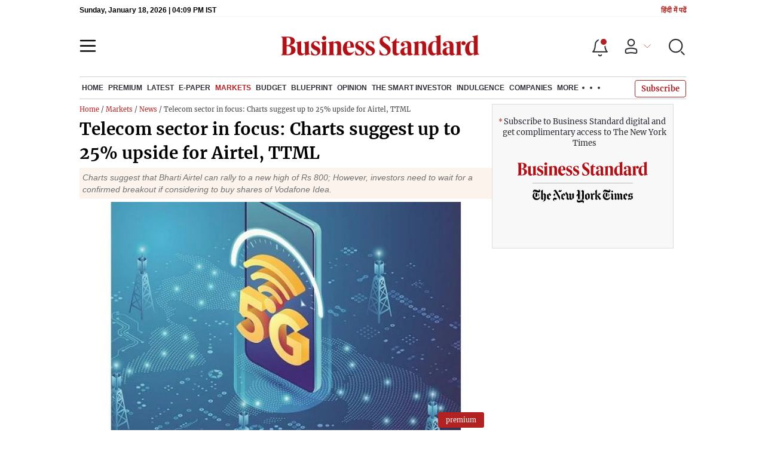

--- FILE ---
content_type: text/html; charset=utf-8
request_url: https://www.business-standard.com/article/markets/telecom-sector-in-focus-charts-suggest-up-to-25-upside-for-airtel-ttml-122061700448_1.html
body_size: 28484
content:
<!DOCTYPE html><html lang="en-US"><head><meta charSet="utf-8"/><link rel="preconnect" href="https://bsmedia.business-standard.com"/><link rel="preconnect" href="https://securepubads.g.doubleclick.net"/><link rel="preconnect" href="https://www.googletagservices.com"/><link rel="preconnect" href="https://www.google-analytics.com"/><title>Telecom sector in focus: Charts suggest up to 25% upside for Airtel, TTML | News on Markets - Business Standard</title><link rel="icon" href="https://www.business-standard.com/bs-favicon.ico"/><link rel="icon" href="https://www.business-standard.com/favicon16x16-min.png" sizes="16x16"/><link rel="icon" href="https://www.business-standard.com/favicon32x32-min.png" sizes="32x32"/><link rel="icon" href="https://www.business-standard.com/android-chrome-192x192-min.png" sizes="192x192"/><link rel="apple-touch-icon" href="https://www.business-standard.com/apple-touch-icon-min.png"/><meta name="msapplication-TileImage" content="https://www.business-standard.com/android-chrome-192x192-min.png"/><link rel="mask-icon" href="https://www.business-standard.com/bs-favicon.ico" color="#000000"/><link rel="shortcut icon" href="https://www.business-standard.com/bs-favicon.ico"/><meta name="robots" content="noodp, noydir, max-image-preview:large"/><meta name="viewport" content="width=device-width, initial-scale=1.0, minimum-scale=1.0, maximum-scale=5.0"/><link rel="amphtml" href="https://www.business-standard.com/amp/article/markets/telecom-sector-in-focus-charts-suggest-up-to-25-upside-for-airtel-ttml-122061700448_1.html"/><link rel="canonical" href="https://www.business-standard.com/article/markets/telecom-sector-in-focus-charts-suggest-up-to-25-upside-for-airtel-ttml-122061700448_1.html"/><meta http-equiv="content-language" content="en-US"/><meta content="language code" http-equiv="Content-Language"/><meta name="theme-color" content="#000"/><meta name="website" content="https://www.business-standard.com"/><meta name="rating" content="General"/><meta name="copyright" content="www.business-standard.com"/><meta name="author" content="Business Standard"/><meta name="description" content="Charts suggest that Bharti Airtel can rally to a new high of Rs 800; However, investors need to wait for a confirmed breakout if considering to buy shares of Vodafone Idea."/><meta name="keywords" content="charts, markets, 5G spectrum. cabinet, trading, trading mantras, trading bets, telecom stocks, telecom bets, RSI, MACD, chart reading, monthly breakout, Stocks to watch, stocks in news, stocks to focus, stocks on radar, support, resistance, bullish, bearish, BSE Telecom Index, Tata Teleservices (Maharashtra) Limited , Mahanagar Telephone Nigam Ltd ,Vodafone Idea Ltd ,Bharti Airtel Ltd"/><meta name="news_keywords" content="charts, markets, 5G spectrum. cabinet, trading, trading mantras, trading bets, telecom stocks, telecom bets, RSI, MACD, chart reading, monthly breakout, Stocks to watch, stocks in news, stocks to focus, stocks on radar, support, resistance, bullish, bearish, BSE Telecom Index, Tata Teleservices (Maharashtra) Limited , Mahanagar Telephone Nigam Ltd ,Vodafone Idea Ltd ,Bharti Airtel Ltd"/><meta property="og:type" content="website"/><meta property="og:title" content="Telecom sector in focus: Charts suggest up to 25% upside for Airtel, TTML"/><meta property="og:url" content="https://www.business-standard.com/article/markets/telecom-sector-in-focus-charts-suggest-up-to-25-upside-for-airtel-ttml-122061700448_1.html"/><meta property="og:description" content="Charts suggest that Bharti Airtel can rally to a new high of Rs 800; However, investors need to wait for a confirmed breakout if considering to buy shares of Vodafone Idea."/><meta property="og:image" content="https://bsmedia.business-standard.com/_media/bs/img/article/2021-12/17/full/1639679492-8316.jpg"/><meta property="og:image:width" content="1200"/><meta property="og:image:height" content="627"/><meta property="twitter:image:src" content="https://bsmedia.business-standard.com/_media/bs/img/article/2021-12/17/full/1639679492-8316.jpg"/><meta property="twitter:card" content="summary_large_image"/><meta property="twitter:site" content="@bsindia"/><meta property="twitter:creator" content="@bsindia"/><meta property="twitter:title" content="Telecom sector in focus: Charts suggest up to 25% upside for Airtel, TTML"/><meta property="twitter:description" content="Charts suggest that Bharti Airtel can rally to a new high of Rs 800; However, investors need to wait for a confirmed breakout if considering to buy shares of Vodafone Idea."/><meta property="article:published_time" content="2022-06-17T12:15:00+05:30"/><meta name="Last-Modified-Date" content="Fri, Jun 17, 2022"/><meta name="Last-Modified-Time" content="2022-06-17T12:15:17+05:30"/><meta http-equiv="Last-Modified" content="2022-06-17T12:15:17+05:30"/><meta http-equiv="Cache-Control" content="no-cache, no-store, must-revalidate"/><meta http-equiv="Expires" content="0"/><meta http-equiv="Pragma" content="no-cache"/><script type="application/ld+json">{"@context":"https://schema.org","@type":"NewsMediaOrganization","name":"Business Standard","url":"https://www.business-standard.com","sameAs":["https://www.facebook.com/bsindia","https://twitter.com/bsindia","https://www.youtube.com/user/BusinessStandardLtd","https://in.linkedin.com/company/business-standard","https://t.me/bsindiaofficial"],"logo":{"@type":"ImageObject","url":"https://www.business-standard.com/assets/web-assets/images/BSlogo600x60.png","width":"600","height":"60"},"address":{"@type":"PostalAddress","streetAddress":"Bahadurshah Zafar Marg","addressLocality":"Nehru House, near ITO Metro Station Gate No. 4","addressRegion":"ITO, New Delhi","postalCode":"110002"},"contactPoint":{"@type":"ContactPoint","telephone":"011-23720202","email":"feedback@bsmail.in","contactType":"Customer Service","areaServed":"IN","availableLanguage":"English","hoursAvailable":{"@type":"OpeningHoursSpecification","opens":"6 am","closes":"1 am"}}}</script><script type="application/ld+json">{"@context":"https://schema.org","@type":"WebPage","url":"https://www.business-standard.com/article/markets/telecom-sector-in-focus-charts-suggest-up-to-25-upside-for-airtel-ttml-122061700448_1.html","name":"Telecom sector in focus: Charts suggest up to 25% upside for Airtel, TTML","description":"Charts suggest that Bharti Airtel can rally to a new high of Rs 800; However, investors need to wait for a confirmed breakout if considering to buy shares of Vodafone Idea.","keywords":"charts, markets, 5G spectrum. cabinet, trading, trading mantras, trading bets, telecom stocks, telecom bets, RSI, MACD, chart reading, monthly breakout, Stocks to watch, stocks in news, stocks to focus, stocks on radar, support, resistance, bullish, bearish, BSE Telecom Index, Tata Teleservices (Maharashtra) Limited , Mahanagar Telephone Nigam Ltd ,Vodafone Idea Ltd ,Bharti Airtel Ltd"}</script><script type="application/ld+json">{"@context":"https://schema.org","@type":"SiteNavigationElement","name":["home","economy","finance","world news","premium","latest","e-paper","today's paper","markets","ipo","stock market news","commodities","cryptocurrency","mutual fund","stock companies list","budget","blueprint","opinion","e-magazine","news","insights","photo story","reports","data","the podcast","all issues","features","books","opinion","the smart investor","indulgence","companies","tech","portfolio","bs decoded","partner content","personal finance","bs1000","web stories","india news","management","specials","multimedia","the morning show","the banking show","video gallery","photo gallery","podcast","sports","cricket","industry","auto","banking","sme","agriculture","other news","lifestyle","immigration","aviation","entertainment","social viral","health","books","education","bs apps"],"url":["https://www.business-standard.com/","https://www.business-standard.com/economy","https://www.business-standard.com/finance","https://www.business-standard.com/world-news","https://www.business-standard.com/premium","https://www.business-standard.com/latest-news","https://epaper.business-standard.com/","https://www.business-standard.com/todays-paper","https://www.business-standard.com/markets","https://www.business-standard.com/markets/ipo","https://www.business-standard.com/markets/stock-market-news","https://www.business-standard.com/markets/commodities","https://www.business-standard.com/markets/cryptocurrency","https://www.business-standard.com/markets/mutual-fund","https://www.business-standard.com/markets/stock-companies-list","https://www.business-standard.com/budget","https://www.business-standard.com/blueprint-defence-magazine","https://www.business-standard.com/blueprint-defence-magazine/opinion","https://www.business-standard.com/blueprint-defence-magazine/e-magazine","https://www.business-standard.com/blueprint-defence-magazine/news","https://www.business-standard.com/blueprint-defence-magazine/insights","https://www.business-standard.com/blueprint-defence-magazine/photostory","https://www.business-standard.com/blueprint-defence-magazine/reports","https://www.business-standard.com/blueprint-defence-magazine/data","https://www.business-standard.com/blueprint-defence-magazine/multimedia","https://www.business-standard.com/blueprint-defence-magazine/editions","https://www.business-standard.com/blueprint-defence-magazine/features","https://www.business-standard.com/blueprint-defence-magazine/books","https://www.business-standard.com/opinion","https://www.business-standard.com/markets/the-smart-investor","https://www.business-standard.com/indulgence-luxury-lifestyle","https://www.business-standard.com/companies","https://www.business-standard.com/technology","https://www.business-standard.com/portfolio","https://www.business-standard.com/bs-decoded","https://www.business-standard.com/content","https://www.business-standard.com/finance/personal-finance","https://www.business-standard.com/companies/bs-1000","https://www.business-standard.com/webstories","https://www.business-standard.com/india-news","https://www.business-standard.com/management","https://www.business-standard.com/specials","https://www.business-standard.com/multimedia","https://www.business-standard.com/shows/the-morning-show","https://www.business-standard.com/shows/banking-show","https://www.business-standard.com/video-gallery","https://www.business-standard.com/multimedia/photogallery/","https://www.business-standard.com/podcast","https://www.business-standard.com/sports","https://www.business-standard.com/cricket","https://www.business-standard.com/industry","https://www.business-standard.com/industry/auto","https://www.business-standard.com/industry/banking","https://www.business-standard.com/industry/sme","https://www.business-standard.com/industry/agriculture","https://www.business-standard.com/industry/news","https://www.business-standard.com/lifestyle","https://www.business-standard.com/immigration","https://www.business-standard.com/industry/aviation","https://www.business-standard.com/entertainment","https://www.business-standard.com/social-viral","https://www.business-standard.com/health","https://www.business-standard.com/book","https://www.business-standard.com/education","https://www.business-standard.com/apps"]}</script><script type="application/ld+json">{"@context":"https://schema.org","@type":"BreadcrumbList","itemListElement":[{"@type":"ListItem","position":1,"item":{"@id":"https://www.business-standard.com/","name":"Home"}},{"@type":"ListItem","position":2,"item":{"@id":"https://www.business-standard.com/markets","name":"Markets"}},{"@type":"ListItem","position":3,"item":{"@id":"https://www.business-standard.com/markets/news","name":"News"}},{"@type":"ListItem","position":4,"item":{"name":"Telecom sector in focus: Charts suggest up to 25% upside for Airtel, TTML"}}]}</script><script type="application/ld+json">{"@context":"https://schema.org","@type":"NewsArticle","mainEntityOfPage":"https://www.business-standard.com/article/markets/telecom-sector-in-focus-charts-suggest-up-to-25-upside-for-airtel-ttml-122061700448_1.html","inLanguage":"en","headline":"Telecom sector in focus: Charts suggest up to 25% upside for Airtel, TTML","description":"Charts suggest that Bharti Airtel can rally to a new high of Rs 800; However, investors need to wait for a confirmed breakout if considering to buy shares of Vodafone Idea.","keywords":"charts, markets, 5G spectrum. cabinet, trading, trading mantras, trading bets, telecom stocks, telecom bets, RSI, MACD, chart reading, monthly breakout, Stocks to watch, stocks in news, stocks to focus, stocks on radar, support, resistance, bullish, bearish, BSE Telecom Index, Tata Teleservices (Maharashtra) Limited , Mahanagar Telephone Nigam Ltd ,Vodafone Idea Ltd ,Bharti Airtel Ltd","articleSection":"News","url":"https://www.business-standard.com/article/markets/telecom-sector-in-focus-charts-suggest-up-to-25-upside-for-airtel-ttml-122061700448_1.html","image":"https://bsmedia.business-standard.com/_media/bs/img/article/2021-12/17/full/1639679492-8316.jpg","datePublished":"2022-06-17T12:15:00+05:30","dateModified":"2022-06-17T12:15:17+05:30","articleBody":"Shares of Bharti Airtel, Vodafone Idea, Mahanagar Telephone Nigam Limited (MTNL) and Tata Teleservices (Maharashtra) are in the limelight on Friday as the government has approved the much-awaited auction of airwaves capable of offering fifth-generation or 5G telecom services including ultra high-speed internet. The goverment has gave its nod to set up captive 5G networks by big tech firms.The spectrum auction shall commence on July 26, 2022, with pre-bid conference scheduled on Monday, June 20.&nbsp;","author":[{"name":"Avdhut Bagkar","url":"https://www.business-standard.com/author/avdhut-bagkar","@type":"Person"}],"publisher":{"@type":"NewsMediaOrganization","name":"Business Standard","url":"https://www.business-standard.com","logo":{"@type":"ImageObject","width":"600","height":"60","url":"https://www.business-standard.com/assets/web-assets/images/BSlogo600x60.png"}},"associatedMedia":{"@type":"imageObject","url":"https://bsmedia.business-standard.com/_media/bs/img/article/2021-12/17/full/1639679492-8316.jpg","caption":"Telecom stocks","description":"Telecom stocks","width":1200,"height":900},"isAccessibleForFree":false,"isPartOf":{"@type":["CreativeWork","Product"],"name":"Business Standard Limited","productID":"business-standard.com:smart_2022"},"hasPart":{"@type":"WebPageElement","isAccessibleForFree":false,"cssSelector":".paywall-content"}}</script><link rel="preload" as="image" href="https://bsmedia.business-standard.com/_media/bs/img/article/2021-12/17/full/1639679492-8316.jpg?im=FeatureCrop,size=(382,233)" fetchpriority="high"/><meta name="next-head-count" content="55"/><link rel="preload" href="/_next/static/css/467c58041173b24f.css" as="style"/><link rel="stylesheet" href="/_next/static/css/467c58041173b24f.css" data-n-g=""/><link rel="preload" href="/_next/static/css/1bee1dea4db9fa20.css" as="style"/><link rel="stylesheet" href="/_next/static/css/1bee1dea4db9fa20.css"/><link rel="preload" href="/_next/static/css/47d81bd9cf989b38.css" as="style"/><link rel="stylesheet" href="/_next/static/css/47d81bd9cf989b38.css"/><link rel="preload" href="/_next/static/css/0062454ae48d9a08.css" as="style"/><link rel="stylesheet" href="/_next/static/css/0062454ae48d9a08.css"/><link rel="preload" href="/_next/static/css/5578742304f826c6.css" as="style"/><link rel="stylesheet" href="/_next/static/css/5578742304f826c6.css"/><link rel="preload" href="/_next/static/css/36f77a224062cbb6.css" as="style"/><link rel="stylesheet" href="/_next/static/css/36f77a224062cbb6.css"/><noscript data-n-css=""></noscript><script defer="" nomodule="" src="/_next/static/chunks/polyfills-c67a75d1b6f99dc8.js"></script><script defer="" src="/_next/static/chunks/14890-1c48e0fa2637f405.js"></script><script defer="" src="/_next/static/chunks/77236-9b7d1e99ec4babc3.js"></script><script defer="" src="/_next/static/chunks/9473-35903fd81969ec64.js"></script><script defer="" src="/_next/static/chunks/85518-7586a3fe744a1a72.js"></script><script defer="" src="/_next/static/chunks/12980-9fb696842f737324.js"></script><script defer="" src="/_next/static/chunks/63288.a0e0759cad7b2b46.js"></script><script defer="" src="/_next/static/chunks/19132.47e941b3db11240b.js"></script><script defer="" src="/_next/static/chunks/87302.3b1c73773d88fe12.js"></script><script defer="" src="/_next/static/chunks/17539-14692edb11303326.js"></script><script defer="" src="/_next/static/chunks/21227-8e9db8558a3b7d8e.js"></script><script defer="" src="/_next/static/chunks/86053.202d5c78d6036873.js"></script><script defer="" src="/_next/static/chunks/75194.5ca582f541cbad7a.js"></script><script defer="" src="/_next/static/chunks/46869.9ec0223545494dae.js"></script><script defer="" src="/_next/static/chunks/80228.b1bea61febb13796.js"></script><script defer="" src="/_next/static/chunks/61428.75ddc532bc83c930.js"></script><script defer="" src="/_next/static/chunks/23772.19983bb59eed70d2.js"></script><script defer="" src="/_next/static/chunks/23094.05f79ed262f848b0.js"></script><script defer="" src="/_next/static/chunks/25935-a15d53f73e00d311.js"></script><script defer="" src="/_next/static/chunks/23859.4bcf5b07f13311d4.js"></script><script defer="" src="/_next/static/chunks/26909.f9c7daa012c3c110.js"></script><script defer="" src="/_next/static/chunks/76081.fcfbf1e402af57e4.js"></script><script defer="" src="/_next/static/chunks/19730.70e2ec6d6324b508.js"></script><script defer="" src="/_next/static/chunks/40761.322e6ca82f42654d.js"></script><script defer="" src="/_next/static/chunks/9669-ea0f85f96403c18c.js"></script><script defer="" src="/_next/static/chunks/76646-91c1f277464b148b.js"></script><script defer="" src="/_next/static/chunks/46455.0ae46095f8f53930.js"></script><script defer="" src="/_next/static/chunks/84437.0b089bbe96652289.js"></script><script defer="" src="/_next/static/chunks/52735.2b8dcd70c4c9281c.js"></script><script defer="" src="/_next/static/chunks/11310.db3756c9371691e7.js"></script><script src="/_next/static/chunks/webpack-22ba4d4be0bd20cd.js" defer=""></script><script src="/_next/static/chunks/framework-dd9c457f9a0c7519.js" defer=""></script><script src="/_next/static/chunks/main-c22debd438d29cf7.js" defer=""></script><script src="/_next/static/chunks/pages/_app-7b20d708794df476.js" defer=""></script><script src="/_next/static/chunks/pages/%5Bcat%5D/%5Bsubcategory%5D/%5B...slug%5D-1cbbafbdf425865c.js" defer=""></script><script src="/_next/static/684ee12bbd53777170a6ce85f23bd5c4400578da/_buildManifest.js" defer=""></script><script src="/_next/static/684ee12bbd53777170a6ce85f23bd5c4400578da/_ssgManifest.js" defer=""></script></head><body><div id="__next"><div><div><header class="header_sectiondiv__WPrjR section-div full-section header-section"><div class="today_headlogotmstmp__223aM" style="min-height:12px"><div class="today_topleftel__wvskF"><span>Sunday, January 18, 2026 | 06:37 AM IST</span><small><a href="https://hindi.business-standard.com/" target="_blank">हिंदी में पढें</a></small></div></div><div class="undefined header_headerTopbar__iRN5q undefined headerabt "><div class="header_justifycontentstart__b3nr3 d-flex  "><div class="header_menuhamburger__fC39W menuhamburger"><svg width="28" height="21" viewBox="0 0 28 21" fill="none" xmlns="http://www.w3.org/2000/svg"><path d="M25.9575 2L2 2" stroke="black" stroke-width="2.5" stroke-linecap="round"></path><path d="M25.9575 10.8264L2 10.8264" stroke="black" stroke-width="2.5" stroke-linecap="round"></path><path d="M26 19.4775L2.00045 19.4775" stroke="black" stroke-width="2.5" stroke-linecap="round"></path></svg></div></div><div class="bg-overlay"></div><div id="menuSidebar" class="menuSidebar "></div><style> 
          .menuSidebar { top: 0px; width: 90%; z-index: 1; height: auto; position: fixed; transform: translate(-130%, 0); display: block; left: 0%; overflow-y: scroll; transition: all 0.6s ease; z-index: 65; background-color: #fff; box-shadow: 0px 2px 8px 0px rgba(60, 64, 67, 0.25); border-radius: 4px; } @media (max-width: 1024px) { .menuSidebar { position: fixed; top: 0; max-height: 100vh; border-radius: 0px; } } @media (min-width: 768px) { .menuSidebar:-webkit-scrollbar { width: 5px; } .menuSidebar:-webkit-scrollbar-thumb { background-color: #c2c2c2; -webkit-border-radius: 5px; border-radius: 5px; outline: 1px solid #c2c2c2; } } .menuSidebar.show { z-index: 9999; left: 0; transform: translate(0%, 0); right: 0; margin: 0 auto; }   
          .menuSidebar::-webkit-scrollbar { display: none; }    
          @media (min-width:1025px) {
            .menuSidebar.show {
                 min-height:545px;
                 min-width:1080px
            }
          }
          @media (max-width:1024px) {
            .menuSidebar.show {
              min-height:640px;
              min-width:100%;
            }
            .menuSidebar {
               width:100%;
            }
          }
          </style><div class="header_adslogo__lSOL1" style="width:175px;height:60px"></div><div class="logo-div"><a href="https://www.business-standard.com" class="header_brndlogo__RdIT_"><img alt="Business Standard" title="Business Standard" src="https://bsmedia.business-standard.com/include/_mod/site/html5/images/business-standard.png" height="48" width="390"/></a></div><div class="header_adslogo__lSOL1" style="width:175px;height:60px"> <!-- --> </div><div class="header_headericn__w8TeW headericn"><div class="icons d-flex"><div class="notificationdiv active"><img alt="Notification Icon" title="Notification" height="32" src="https://www.business-standard.com/assets/web-assets/icons/notification.svg" width="32" loading="lazy"/></div><a href="#" class="d-flex userprofiletext" id="profile_area"><img alt="userprofile Icon" title="User" height="32" src="https://www.business-standard.com/assets/web-assets/icons/user-profile.svg" width="32" loading="lazy"/><i class="arrowdownicon"></i></a><img alt="Search" title="Search_Icon" height="32" style="cursor:pointer" src="https://www.business-standard.com/assets/web-assets/icons/search.svg" width="32" loading="lazy"/></div><style> 
       
      .icons {display: flex;justify-content: space-between;align-items: center;}
      .icons .notificationdiv {position: relative;cursor: pointer;padding-top: 7px;}
      .icons .notificationdiv:after {
        background: #b22222;
        border-radius: 10px;
        content: "";
        height: 10px;
        left: auto;
        position: absolute;
        right: 5px;
        top: 8px;
        width: 10px;
       }
      .icons .notificationdiv:before {
        background: #fff;
        border-radius: 20px;
        content: "";
        height: 15px;
        position: absolute;
        right: 4px;
        top: 6px;
        width: 15px;
      }
      .icons .userprofiletext {
        display: flex;
        align-items: center;
        font-family: Arial;
        font-size: 14px;
        padding: 0 20px 0 20px;
      }

      .userprofiletext .arrowdownicon {
        background-image: url("data:image/svg+xml,%3Csvg width='19' height='11' viewBox='0 0 19 11' fill='none' xmlns='http://www.w3.org/2000/svg'%3E%3Cpath d='M1 1L9.48528 9.48528L17.9706 1' stroke='%23B22222' strokeWidth='2' stroke-linecap='round' stroke-linejoin='round'/%3E%3C/svg%3E");
        background-repeat: no-repeat;
        background-size: 12px;
        display: inline-block;
        height: 8px;
        margin: 0 0 0 5px;
        width: 18px;
      }

      @media (max-width:1280px) { 
        .icons .userprofiletext { padding: 0 9px; }
      }

      @media (max-width:767px){
        .icons { justify-content: space-around; align-items: flex-start; gap: 7px; }
        .icons .notificationdiv:after {height: 7px;right: 5px;top: 0px; width: 7px;}
        .icons .notificationdiv:before {right: 5px;top: 0px;height: 8px;width: 8px;}
        .icons .userprofiletext { padding: 0px 0px 0 0px;}
        .icons img {max-width: 24px;height: 24px;margin-top: 0px;}
        .icons .notificationdiv {     padding-top: 0px; } 
      }

      </style></div></div><nav class="navigationlisting header_navigationlisting__ZU68j "><a href="https://www.business-standard.com" class="header_stickylogo__QMlKl sticky-logo"><img loading="lazy" width="67" height="56" src="https://www.business-standard.com/assets/web-assets/images/logo-bs.jpg" alt="BS_logo" title="BS_logo"/></a><ul id="appendseconnav" class="scrlhide"><li><a class=" " href="https://www.business-standard.com/"> <!-- -->Home<!-- --> </a><div class="header_submenu__KCO9X navsubmenu"><ul><li><a href="https://www.business-standard.com/economy">Economy</a></li><li><a href="https://www.business-standard.com/finance">Finance</a></li><li><a href="https://www.business-standard.com/world-news">World News</a></li></ul></div></li><li><a class=" " href="https://www.business-standard.com/premium"> <!-- -->Premium<!-- --> </a></li><li><a class=" " href="https://www.business-standard.com/latest-news"> <!-- -->Latest<!-- --> </a></li><li><a class="epaper-link" target="_blank" href="https://epaper.business-standard.com/"> <!-- -->E-Paper</a><div class="header_submenu__KCO9X navsubmenu"><ul><li><a class="" target="_blank" href="https://epaper.business-standard.com/"> <!-- -->E-Paper</a></li><li><a href="https://www.business-standard.com/todays-paper">Today&#x27;s Paper</a></li></ul></div></li><li><a class="header_activeNav__r8wnD " href="https://www.business-standard.com/markets"> <!-- -->Markets<!-- --> </a><div class="header_submenu__KCO9X navsubmenu"><ul><li><a href="https://www.business-standard.com/markets/ipo">IPO</a></li><li><a href="https://www.business-standard.com/markets/stock-market-news">Stock Market News</a></li><li><a href="https://www.business-standard.com/markets/commodities">Commodities</a></li><li><a href="https://www.business-standard.com/markets/cryptocurrency">Cryptocurrency</a></li><li><a href="https://www.business-standard.com/markets/mutual-fund">Mutual Fund</a></li><li><a href="https://www.business-standard.com/markets/stock-companies-list">Stock Companies list</a></li></ul></div></li><li><a class=" " href="https://www.business-standard.com/budget"> <!-- -->Budget<!-- --> </a></li><li><a class=" " href="https://www.business-standard.com/blueprint-defence-magazine"> <!-- -->Blueprint<!-- --> </a><div class="header_submenu__KCO9X navsubmenu"><ul><li><a href="https://www.business-standard.com/blueprint-defence-magazine/opinion">Opinion</a></li><li><a href="https://www.business-standard.com/blueprint-defence-magazine/e-magazine">E-Magazine</a></li><li><a href="https://www.business-standard.com/blueprint-defence-magazine/news">News</a></li><li><a href="https://www.business-standard.com/blueprint-defence-magazine/insights">Insights</a></li><li><a href="https://www.business-standard.com/blueprint-defence-magazine/photostory">Photo Story</a></li><li><a href="https://www.business-standard.com/blueprint-defence-magazine/reports">Reports</a></li><li><a href="https://www.business-standard.com/blueprint-defence-magazine/data">Data</a></li><li><a href="https://www.business-standard.com/blueprint-defence-magazine/multimedia">THE PODCAST</a></li><li><a href="https://www.business-standard.com/blueprint-defence-magazine/editions">All Issues</a></li><li><a href="https://www.business-standard.com/blueprint-defence-magazine/features">Features</a></li><li><a href="https://www.business-standard.com/blueprint-defence-magazine/books">Books</a></li></ul></div></li><li><a class=" " href="https://www.business-standard.com/opinion"> <!-- -->Opinion<!-- --> </a></li><li><a class=" " href="https://www.business-standard.com/markets/the-smart-investor"> <!-- -->The Smart Investor<!-- --> </a></li><li><a class=" " href="https://www.business-standard.com/indulgence-luxury-lifestyle"> <!-- -->Indulgence<!-- --> </a></li><li><a class=" " href="https://www.business-standard.com/companies"> <!-- -->Companies<!-- --> </a></li><li class="header_headmore__g_wCT"><a class="header_hdrmore__mWrtW">More <span></span> <span></span> <span></span></a><div class="header_dropdowndiv__V74Fg"><ul class="mb-0 text-end ps-0"><li><a href="https://www.business-standard.com/technology" class="font-inter"> <!-- -->Tech<!-- --> </a></li><li><a href="https://www.business-standard.com/portfolio" class="font-inter"> <!-- -->Portfolio<!-- --> </a></li><li><a href="https://www.business-standard.com/bs-decoded" class="font-inter"> <!-- -->BS Decoded<!-- --> </a></li><li><a href="https://www.business-standard.com/content" class="font-inter"> <!-- -->Partner Content<!-- --> </a></li><li><a href="https://www.business-standard.com/finance/personal-finance" class="font-inter"> <!-- -->Personal Finance<!-- --> </a></li><li><a href="https://www.business-standard.com/companies/bs-1000" class="font-inter"> <!-- -->BS1000<!-- --> </a></li><li><a href="https://www.business-standard.com/webstories" class="font-inter"> <!-- -->Web Stories<!-- --> </a></li><li><a href="https://www.business-standard.com/india-news" class="font-inter"> <!-- -->India News<!-- --> </a></li><li><a href="https://www.business-standard.com/management" class="font-inter"> <!-- -->Management<!-- --> </a></li><li><a href="https://www.business-standard.com/specials" class="font-inter"> <!-- -->Specials<!-- --> </a></li><li><a href="https://www.business-standard.com/multimedia" class="font-inter"> <!-- -->Multimedia<!-- --> </a></li><li><a href="https://www.business-standard.com/sports" class="font-inter"> <!-- -->Sports<!-- --> </a></li><li><a href="https://www.business-standard.com/cricket" class="font-inter"> <!-- -->Cricket<!-- --> </a></li><li><a href="https://www.business-standard.com/industry" class="font-inter"> <!-- -->Industry<!-- --> </a></li><li><a href="https://www.business-standard.com/lifestyle" class="font-inter"> <!-- -->Lifestyle<!-- --> </a></li><li><a href="https://www.business-standard.com/immigration" class="font-inter"> <!-- -->Immigration<!-- --> </a></li><li><a href="https://www.business-standard.com/industry/aviation" class="font-inter"> <!-- -->Aviation<!-- --> </a></li><li><a href="https://www.business-standard.com/entertainment" class="font-inter"> <!-- -->Entertainment<!-- --> </a></li><li><a href="https://www.business-standard.com/social-viral" class="font-inter"> <!-- -->Social Viral<!-- --> </a></li><li><a href="https://www.business-standard.com/health" class="font-inter"> <!-- -->Health<!-- --> </a></li><li><a href="https://www.business-standard.com/book" class="font-inter"> <!-- -->Books<!-- --> </a></li><li><a href="https://www.business-standard.com/education" class="font-inter"> <!-- -->Education<!-- --> </a></li><li><a href="https://www.business-standard.com/apps" class="font-inter"> <!-- -->BS Apps<!-- --> </a></li></ul></div></li></ul></nav><style>       
         .navsubmenu ul li a {
            padding: 8px 8px 8px 0 !important;
          }
          @media (min-width: 768px) {
            .navsubscribe .secondaryNav li:last-child {
              margin-right: 0 !important;
            }
            .headericn {
              min-width: 160px;
            }
            .header-active .secondaryNav.scrlhide {
              transform: translate3d(0, 0, 0);
            }
            .header-active ul li.dflticonlast {
              margin-right: 160px !important;
            }
          }
          .navsubscribe ul li:last-child,
          .navsubscribe ul li ul li:last-child {
            padding-right: 10px !important;
          }
          .header-active .sticky-logo {
            display: inline-block;
          }
          .header-active .scrlhide {
            transform: translate3d(75px, 0, 0);
          }
          .header-active .menuhamburger {
            transform: translate3d(0, 73px, 0);
            z-index: 10;
          }
          @media (min-width: 768px) and (max-width: 1024px) {
            .header-active .menuhamburger {
              transform: translate3d(-3px, 49px, 0);
              z-index: 10;
            }
            .scrollbarListspotlight {
              overflow: hidden;
            }
          }
          @media (max-width: 767px) {
            .header-active .secondaryNav.scrlhide {
              margin-left: 0;
            }
            .header-active .secondaryNav li:last-child {
              margin-right: 90px !important;
            }
            .header-active .sticky-logo {
              display: none;
            }
            .header-active .scrlhide {
              transform: translate3d(0, 0, 0);
              margin-left: 30px;
            }
            .header-active .menuhamburger {
              transform: translate3d(3px, 40px, 0);
            }
            .header-active header.header-section {
              top: -44px;
            }
            .header-active header.header-section.bpheader {
              top: -59px;
            }
            .header-active header.header-section.bpheader .menuhamburger {
              transform: translate3d(3px, 47px, 0);
            }
          }
          @media (min-width: 1024px) and (max-width: 1280px) {
            .header-active .navigationlisting ul li {
              margin-right: 0;
            }
            .header-active .navigationlisting ul li a {
              font-size: 11px;
            }
          }
          @media (min-width: 1180px) and (max-width: 1280px) {
            .header-active .navigationlisting .navsubmenu {
              width: 1015px !important;
            }
          }
          @media (min-width: 1281px) {
            .header-active .navigationlisting .navsubmenu {
              width: 1180px !important;
            }
          }
          @media (max-width: 1024px) {
            #secondaryNav {
              display: none;
            }
          }
          @media (min-width: 1281px) and (max-width: 1365px) {
            .header-active .navigationlisting ul li a {
              padding: 12px 5px !important;
            }
          }
      </style></header><div id="scrolltrget"> </div><div class="wrapper"><div class="MobApp"><div><section class="section-flex story-col"><article class="flex-70"><div class="breadcrumbcol"><div><div class="breadcrum"> <a href="/" class="bact">Home</a> / <a href="/markets" class="bact">Markets</a> / <a  href="/markets/news" class="bact">News</a> / Telecom sector in focus: Charts suggest up to 25% upside for Airtel, TTML</div></div></div><div><div class="MainStory_storydetail__uDFCx storydetail"><h1 class="MainStory_stryhdtp__frNSf stryhdtp">Telecom sector in focus: Charts suggest up to 25% upside for Airtel, TTML</h1><h2 class="MainStory_strydsc__P6kfv strydsc">Charts suggest that Bharti Airtel can rally to a new high of Rs 800; However, investors need to wait for a confirmed breakout if considering to buy shares of Vodafone Idea.</h2><div class="MainStory_storyimage__qkAq3"><div class="MainStory_positionrelative__jOIzS"><i class="img-sizer"></i><picture><source srcSet="https://bsmedia.business-standard.com/_media/bs/img/article/2021-12/17/full/1639679492-8316.jpg?im=FeatureCrop,size=(382,233)" media="(max-width: 767px)" width="382" height="233"/><source srcSet="https://bsmedia.business-standard.com/_media/bs/img/article/2021-12/17/full/1639679492-8316.jpg?im=FeatureCrop,size=(826,465)" media="(min-width: 768px)" width="826" height="465"/><img class="img-fluid w-100 lazy-img" src="https://bsmedia.business-standard.com/_media/bs/img/article/2021-12/17/full/1639679492-8316.jpg?im=FeatureCrop,size=(382,233)" title="5g" alt="5g" width="826" height="465" loading="eager" fetchpriority="high" decoding="async" style="width:100%;height:auto;max-width:100%;display:block;object-fit:cover"/></picture><div class="MainStory_strlabel__iEDZ4"><small> premium </small></div></div><p class="MainStory_captiontext__pELgL captiontext">Telecom stocks</p></div><span class="MainStory_dtlauthinfo__u_CUx"><a href="https://www.business-standard.com/author/avdhut-bagkar"><span class="font-bold">Avdhut Bagkar</span></a><span style="color:#b22222"> <!-- -->Mumbai<!-- --> </span></span><div class="MainStory_autdtl__BefDN"><div class="MetaPost_storymeta__araBu storymeta"><div class="meta-info" data-updatedtime="2022-06-17T12:15:17+05:30" data-expandedtime="Updated: Jun 17 2022 | 12:15 PM IST" data-updatedlongtime="Jun 17 2022">4 min read <!-- --> Last Updated : <!-- -->Jun 17 2022 | 12:15 PM<!-- --> IST</div><div class="MetaPost_metaactions__h2__T metaactions"></div></div></div><div class="MainStory_storycontent__Pe3ys"><div id="parent_top_div" style="margin:0 0"><div class="non-paywall-content"><div>
	Shares of Bharti Airtel, Vodafone Idea, Mahanagar Telephone Nigam Limited (MTNL) and Tata Teleservices (Maharashtra) are in the limelight on Friday as the government has approved the much-awaited auction of airwaves capable of offering fifth-generation or 5G telecom services including ultra high-speed internet. The goverment has gave its nod to set up captive 5G networks by big tech firms.<br/>
	<br/>
	<div>
		The spectrum auction shall commence on July 26, 2022, with pre-bid conference scheduled on Monday, June 20. </div></div></div><small class="brtag"> </small><div class="paywall-content"><div class="long-hidden" style="height:150px;overflow:hidden"><div class="paywall-slot" id="article-index-0"> <!-- -->
	<br/>
	<div>
		The telecom industry is expected to shell out around Rs 1-1.1 lakh crore on the 5G auction, despite telcos&#x27; reservations over high spectrum prices, Icra said on Wednesday but cautioned that sector debt level is likely to rise with upcoming auctions. <a href="https://www.business-standard.com/article/companies/mega-5g-spectrum-auction-gets-cabinet-nod-what-lies-ahead-for-stakeholders-122061501049_1.html" target="_blank"><strong>READ MORE</strong></a></div> </div><div class="paywall-slot" id="article-index-1"> <!-- -->
	<br/>
	<div>
		<div>
			In the current market turmoil, the BSE Telecom index has seen a steep fall of 20 per cent from its historic peak of 1,971 recorded merely two months ago in April 2022, while benchmarks, the BSE Sensex and Nifty have dropped around 16 per cent from their respective highs touched in October last year. </div></div> </div><div class="paywall-slot" id="article-index-2"> <!-- -->
		<br/>
		<div>
			Among the telecom pack, Tata Teleservices (Maharashtra) has been the biggest loser, the stock has plummeted 42 per cent, followed by MTNL down 36 per cent. Shares of Vodafone Idea shed 26 per cent, while Bharti Airtel slipped 16 per cent when compared with their respective highs in April.<br/>
			<br/>
			<div>
				Given the previaling bearish undertone in markets, here&#x27;s how the telecom stocks look on technical charts:<br/>
				 </div></div> </div><div class="paywall-slot" id="article-index-3"> <!-- -->
		<!-- --> </div><div class="paywall-slot" id="article-index-4"> <!-- -->
	<!-- --> </div><div class="paywall-slot" id="article-index-5"> <!-- -->
<!-- --> </div><div class="paywall-slot" id="article-index-6"> <!-- -->
<div>
	<strong>BSE Telecom Index</strong></div> </div><div class="paywall-slot" id="article-index-7"> <!-- -->
<div>
	Outlook: The current support levels may provide some relief </div> </div><div class="paywall-slot" id="article-index-8"> <!-- -->
<br/>
<div>
	The Telecom index is near its support of 1,389, which is its 100-weekly moving average (WMA). In addition, the breakout range of 1,500 to 1,450, witnessed in August 2021 may provide some relief and hope of revival for the index. The immediate hurdle for the index lies at 1,620 and thereafter at 1,700-mark, shows the weekly chart. <a href="https://bsmedia.business-standard.com/_media/bs/data/general-file-upload/2022-06/BSE%20Telecom%20-%2017%20JUne%202022.png" target="_blank"><strong>CLICK HERE FOR THE CHART</strong></a></div> </div><div class="paywall-slot" id="article-index-9"> <!-- -->
<br/>
<div>
	<strong>Bharti Airtel Ltd (BHARTIARTL)</strong></div> </div><div class="paywall-slot" id="article-index-10"> <!-- -->
<div>
	Likely target:  Rs 800</div> </div><div class="paywall-slot" id="article-index-11"> <!-- -->
<div>
	Upside potential:  23%</div> </div><div class="paywall-slot" id="article-index-12"> <!-- -->
<br/>
<div>
	There is a clear breakout at Rs 600, which signals a medium-term rally towards Rs 800-mark, shows the monthly chart. The present price level is withstanding the sell-off and may even head to test the support of Rs 600. That’s said, any positive reversal or robust volume action could trigger a sharp reversal at the counter. At this juncture, the volume on weakness are lesser when compared with a positive. The broader outlook points at a new high of Rs 800 on any decent rebound.  <a href="https://bsmedia.business-standard.com/_media/bs/data/general-file-upload/2022-06/BHARTIARTL%20-%2017%20june%202022.png" target="_blank"><strong>CLICK HERE FOR THE CHART</strong></a><br/>
	 </div> </div><div class="paywall-slot" id="article-index-13"> <!-- -->
<div>
	<strong>Tata Teleservices (Maharashtra) Limited (TTML)</strong></div> </div><div class="paywall-slot" id="article-index-14"> <!-- -->
<div>
	Likely target:  Rs 140 - 150</div> </div><div class="paywall-slot" id="article-index-15"> <!-- -->
<div>
	Upside potential:  16 - 25%</div> </div><div class="paywall-slot" id="article-index-16"> <!-- -->
<br/>
<div>
	Soon after the phenomenal rally of 800 per cent from October 2021 to Jan 2022, the stock has corrected by a massive 70 per cent and now trades sideways indicating a consolidation phase. The stock seems to be holding support at the 50-WMA placed at Rs 110 now, and as long as this level is held, the stock can potentially show a reversal towards Rs 140 and Rs 150-levels. <a href="https://bsmedia.business-standard.com/_media/bs/data/general-file-upload/2022-06/TTML%20-%2017%20june%202022.png" target="_blank"><strong>CLICK HERE FOR THE CHART</strong></a></div> </div><div class="paywall-slot" id="article-index-17"> <!-- -->
<br/>
<div>
	<strong>Mahanagar Telephone Nigam Ltd (MTNL)</strong></div> </div><div class="paywall-slot" id="article-index-18"> <!-- -->
<div>
	Outlook: Hurdle set at Rs 23</div> </div><div class="paywall-slot" id="article-index-19"> <!-- -->
<br/>
<div>
	MTNL currently trades 11 per cent higher from its next major support placed at Rs 17. For a breakout to emerge, the stock needs to overcome the selling hurdle of Rs 23 decisively, that is is its 50-WMA. Only upon that, the counter could see a possible upside move.  <a href="https://bsmedia.business-standard.com/_media/bs/data/general-file-upload/2022-06/MTNL%20-%2017%20june%202022.png" target="_blank"><strong>CLICK HERE FOR THE CHART</strong></a></div> </div><div class="paywall-slot" id="article-index-20"> <!-- -->
<br/>
<div>
	<strong>Vodafone Idea Ltd (IDEA)</strong></div> </div><div class="paywall-slot" id="article-index-21"> <!-- -->
<div>
	Outlook: Wait for 200-WMA to get surpassed</div> </div><div class="paywall-slot" id="article-index-22"> <!-- -->
<br/>
<div>
	Chartists always preferred to identify stocks on the verge of a breakout, and so means the case with Vodafone Idea. Though, the stock trades in a broad consolidation or sideways trend since May 2020, the price action has been unable to breakout firmly over its 200-WMA since 2016. The 200-DMA is presently positioned at Rs 11.30.</div> </div><div class="paywall-slot" id="article-index-23"> <!-- -->
<br/>
<div>
	The stock did make one attempt to overturn the same average, but severely failed to do so in December 2021. Thus, for Vodafone Idea, it should be wise to wait for the stock to cross the 200-WMA, rather than getting trapped in the process. <a href="https://bsmedia.business-standard.com/_media/bs/data/general-file-upload/2022-06/IDEA%20-%2017%20june%202022.png" target="_blank"><strong>CLICK HERE FOR THE CHART</strong></a></div> </div><div class="paywall-slot" id="article-index-24"> <!-- -->
<br/>
<br/> </div></div></div></div></div><style> 
                  .wrap-iframe {
                    overflow: hidden;
                    padding-top: 56.25%;
                    position: relative;
                    width: 100%;
                  }
                  .wrap-iframe iframe {
                    bottom: 0;
                    height: 100%;
                    left: 0;
                    position: absolute;
                    right: 0;
                    top: 0;
                    width: 100%;
                  }
                  .read_more { 
                     display:block;
                     margin:10px 0;
                  }
                  .whtsclick { 
                    text-align: center;
                     padding: 10px 0 0px;}
                  .whtsclick a { 
                      color: #b22222 !important;
                   }
                   @media (max-width:767px) {
                    .whtsclick {
                      padding: 13px 0 14px;
                    }   
                      .img-sizer { padding-top: 61.25%; }
                   }
              </style><div class="MainStory_topiclisting__Pomc9"><span><strong>Topics :</strong><a href="https://www.business-standard.com/topic/5g-spectrum"><span> <!-- -->5G spectrum</span></a><a href="https://www.business-standard.com/topic/telecom-stocks"><span> <!-- -->Telecom stocks</span></a><a href="https://www.business-standard.com/topic/market-trends"><span> <!-- -->Market trends</span></a><a href="https://www.business-standard.com/topic/buzzing-stocks"><span> <!-- -->Buzzing stocks</span></a><a href="https://www.business-standard.com/topic/market-outlook"><span> <!-- -->Market Outlook</span></a><a href="https://www.business-standard.com/topic/bharti-airtel"><span> <!-- -->Bharti Airtel</span></a><a href="https://www.business-standard.com/topic/reliance-industries"><span> <!-- -->Reliance Industries</span></a><a href="https://www.business-standard.com/topic/bse-smallcap-ttml"><span> <!-- -->BSE smallcap TTML</span></a><a href="https://www.business-standard.com/topic/voda-idea"><span> <!-- -->Voda idea</span></a></span></div></div></div></article><aside class="flex-30 articleListingPage sidebar-desktop-show ipad-40"></aside></section><style>
              .sideBsPrem { margin-top:8px; }
              .sideBsPrem .btn {
                max-width: 100%;
                padding: 10px;
              }
               .needMoreInfo {
                  background : #F2F2F2;
                  padding : 15px;
                  margin-top : 10px;
                }
                  .needMoreInfo p {
                  font-size : 16px;
                  color: #000;
                  margin: 0;
                  line-height: 24px;
                  }
                  .needMoreInfo p a {
                   font-size : 16px;
                   color: #000;
                  }
                  .needMoreInfo p a:hover {
                   color: #b22222;
                   }
              @media (min-width:768px) {
                .sideBsPrem {
                  position: sticky;
                  top: 55px;
                }
              }
  
          @media (max-width:767px) {
            .sidebar-desktop-show {
             display: block !important;
             }
            .storydetail .advertisement-bg div {
                 width:300px !important;
            }
            .sharedropdown {
              transform: translate(-50%, 8%);
            }
            .storydetail .strydsc {font-size: 16px;}
          }
        
          .breadcrum {
            color: #424242;
            font-size: 11px;
            height: 30px;
            padding: 10px 0 0;
          }
          .subscribeplan {
            padding: 0 10px 10px 10px !important;
        }
          .breadcrum a {
            color: #b22222;
          }
            @media (max-width:767px) {
              .breadcrum {
                display: inline-block;
                overflow: hidden;
                -o-text-overflow: ellipsis;
                text-overflow: ellipsis;
                vertical-align: top;
                white-space: nowrap;
                width: 89%;
                height: 42px;
                padding: 20px 0 0;
            }
            }      
            .brtag {
              display: block;   
              line-height:0px;      
            }
           div > small.brtag:last-child{
              padding: 0px 0px 10px 0px;
              line-height:0px;
           }
          div + small.brtag {
            padding: 0px 0px 10px 0px;
            line-height:0px;
          }
          .brtagPara {
            display: block; 
            padding: 0px 0 10px 0;
            line-height:0px;
          }
   
      </style></div></div></div><div class="section-div grey-bg wrapper"><div class="fterads"></div><style>
          .fterads {
            position:relative;

          }
          .fterads:after{
            content: "";
            border-bottom: 10px;
            position: absolute;
            left: 0;
            bottom: 0;
            top: 100%;
            border-bottom: 10px solid #fff;
            left: 0px;
            width: 100%;
                  
          }
          @media (max-width:360px) {
             .fterads {
              margin:10px 0;
            }
              
          }
          @media (max-width:360px) {
            .fterads {
             margin:10px 0;
           }
             
         }
             
          </style><footer class="FooterMain_footer__IV5dw wrapper"><div class="container-fluid"><div class="ftrsticky"><div style="text-align:center"></div></div><div class="FooterMain_footerbrand__TLKri"><img alt="Business Standard" title="Business Standard" src="https://www.business-standard.com/assets/web-assets/images/desk_homepage_footer.png" height="48" width="390" loading="lazy"/></div><div class="d-flex footer-list revamp flex-100"><div class="revamp flex-100" data-paneltype="container"><span>HOT STOCKS</span><ul class="pagination"><li class="d-flex "><a href="https://www.business-standard.com/markets/suzlon-energy-ltd-share-price-13872.html" class="page-link">Suzlon Energy Share Price</a><a href="https://www.business-standard.com/markets/adani-enterprises-ltd-share-price-4244.html" class="page-link">Adani Enterprises Share Price</a><a href="https://www.business-standard.com/markets/adani-power-ltd-share-price-17808.html" class="page-link">Adani Power Share Price</a><a href="https://www.business-standard.com/markets/indian-railway-finance-corporation-ltd-share-price-12854.html" class="page-link">IRFC Share Price</a><a href="https://www.business-standard.com/markets/tata-motors-passenger-vehicles-ltd-share-price-560.html" class="page-link">Tata Motors PV Share price</a><a href="https://www.business-standard.com/markets/bharat-heavy-electricals-ltd-share-price-2306.html" class="page-link">BHEL Share Price</a><a href="https://www.business-standard.com/markets/dr-reddys-laboratories-ltd-share-price-815.html" class="page-link">Dr Reddy Share Price</a><a href="https://www.business-standard.com/markets/vodafone-idea-ltd-share-price-23040.html" class="page-link">Vodafone Idea Share Price</a></li></ul></div></div><div class="d-flex footer-list revamp flex-100"><div class="revamp flex-100" data-paneltype="container"><span>TRENDING NEWS</span><ul class="pagination"><li class="d-flex "><a href="https://www.business-standard.com/india-news/delhi-world-book-fair-2026-all-about-ticket-price-theme-dates-and-more-nc-126010800920_1.html" class="page-link">Delhi World Book Fair 2026</a><a href="https://www.business-standard.com/india-news/bmc-election-results-bjp-shiv-sena-ubt-seat-count-2026-126011600349_1.html" class="page-link">BMC election results 2026</a><a href="https://www.business-standard.com/india-news/republic-day-2026-how-to-book-tickets-for-january-26-parade-other-events-ticket-price-and-timing-nc-126010600288_1.html" class="page-link">Republic Day 2026 Ticket Booking</a><a href="https://www.business-standard.com/technology/tech-news/x-elon-musk-ai-grok-down-global-outage-users-report-126011601402_1.html" class="page-link">is x down</a><a href="https://www.business-standard.com/technology/tech-news/amazon-great-republic-day-sale-check-deals-iphones-oneplus-15-discount-126011600439_1.html" class="page-link">Amazon Great Republic Day sale</a><a href="https://www.business-standard.com/companies/quarterly-results/reliance-industries-q3-fy26-results-profit-revenue-earnings-share-price-jio-126011600991_1.html?1768575832" class="page-link">RIL Q3 FY26 Results</a><a href="https://www.business-standard.com/india-news/bmc-election-results-2026-mumbai-winners-list-top-wards-126011600897_1.html" class="page-link">BMC Election 2026 Winners List</a><a href="https://www.business-standard.com/companies/quarterly-results/jio-platforms-q3fy26-results-net-profit-rises-11-2-to-7-629-crore-126011601226_1.html?1768574550" class="page-link">Jio Platforms Q3 FY26 results</a><a href="https://www.business-standard.com/markets/ipo/last-day-amagi-media-labs-ipo-closes-today-subscription-lags-at-13-gmp-7-126011600127_1.html" class="page-link">Amagi Media IPO</a><a href="https://www.business-standard.com/world-news/who-are-irans-bazaaris-and-how-their-protests-still-shake-the-system-126011500916_1.html" class="page-link">Who are Iran&#x27;s Bazaaris</a></li></ul></div></div><div class="d-flex footer-list revamp flex-100"><div class="revamp flex-100" data-paneltype="container"><span>CALCULATORS</span><ul class="pagination"><li class="d-flex "><a href="https://www.business-standard.com/finance/personal-finance/tax-calculator-tool" class="page-link">Income Tax Calculator</a><a href="https://www.business-standard.com/finance/personal-finance/crorepati-calculator-tool" class="page-link">Crorepati Calculator</a><a href="https://www.business-standard.com/finance/personal-finance/net-worth-calculator-tool" class="page-link">Net Worth Calculator</a><a href="https://www.business-standard.com/finance/personal-finance/emi-calculator-tool" class="page-link">EMI Calculator</a><a href="https://www.business-standard.com/finance/personal-finance/sip-calculator-tool" class="page-link">SIP Calculator </a><a href="https://www.business-standard.com/finance/personal-finance/retirement-calculator-tool" class="page-link">Retirement Calculator</a><a href="https://www.business-standard.com/finance/personal-finance/car-loan-calculator-tool" class="page-link">Car Loan Calculator</a><a href="https://www.business-standard.com/finance/personal-finance/home-loan-calculator-tool" class="page-link">Home Loan Calculator</a><a href="https://www.business-standard.com/finance/personal-finance/education-loan-calculator-tool" class="page-link">Education Loan Calculator</a><a href="https://www.business-standard.com/finance/personal-finance/marriage-plan-calculator-tool" class="page-link">Marriage Plan Calculator</a></li></ul></div></div><div class="d-flex footer-list revamp flex-100"><div class="revamp flex-100" data-paneltype="container"><span>QUICK LINKS</span><ul class="pagination"><li class="d-flex "><a href="https://www.business-standard.com/markets/stock-companies-list" class="page-link">Stock Companies List</a><a href="https://www.business-standard.com/newsletters" class="page-link">Subscribe to Newsletters</a><a href="https://www.business-standard.com/sudoku-puzzle-online" class="page-link">Free Sudoku Puzzle</a><a href="https://www.business-standard.com/crossword-puzzle-online" class="page-link">Free Crossword Puzzle</a><a href="https://www.business-standard.com/gold-rate-today" class="page-link">Gold Rates in India</a><a href="https://www.business-standard.com/silver-rate-today" class="page-link">Silver Rates in India</a><a href="https://www.business-standard.com/budget" class="page-link">Budget 2026</a><a href="https://www.business-standard.com/cricket/ipl" class="page-link">IPL 2026</a></li></ul></div></div><div class="d-flex footer-list revamp flex-100"><div class="revamp flex-100" data-paneltype="container"><span>TOP SECTIONS</span><ul class="pagination"><li class="d-flex "><a href="https://www.business-standard.com/latest-news" class="page-link">Latest News</a><a href="https://www.business-standard.com/companies" class="page-link">Company News</a><a href="https://www.business-standard.com/markets" class="page-link">Market News</a><a href="https://www.business-standard.com/markets/ipo" class="page-link">IPO News</a><a href="https://www.business-standard.com/markets/commodities" class="page-link">Commodity News</a><a href="https://www.business-standard.com/immigration" class="page-link">Immigration News</a><a href="https://www.business-standard.com/cricket/news" class="page-link">Cricket News</a><a href="https://www.business-standard.com/finance/personal-finance" class="page-link">Personal Finance</a><a href="https://www.business-standard.com/technology" class="page-link">Technology News</a><a href="https://www.business-standard.com/world-news" class="page-link">World News</a><a href="https://www.business-standard.com/industry" class="page-link">Industry News</a><a href="https://www.business-standard.com/education" class="page-link">Education News</a><a href="https://www.business-standard.com/opinion" class="page-link">Opinion</a><a href="https://www.business-standard.com/health" class="page-link">Health News</a><a href="https://www.business-standard.com/economy" class="page-link">Economy News</a><a href="https://www.business-standard.com/india-news" class="page-link">India News</a><a href="https://www.business-standard.com/politics" class="page-link">Politics News</a></li></ul></div></div><div class="d-flex footer-list revamp flex-100"><div class="revamp flex-100" data-paneltype="container"><span></span><ul class="pagination"><li class="d-flex "><a href="https://www.business-standard.com/todays-paper" class="page-link">Today&#x27;s Paper</a><a href="https://www.business-standard.com/about-us" class="page-link">About Us</a><a href="https://www.business-standard.com/terms-conditions" class="page-link">T&amp;C</a><a href="https://www.business-standard.com/privacy-policy" class="page-link">Privacy Policy</a><a href="https://www.business-standard.com/cookie-policy" class="page-link">Cookie Policy</a><a href="https://www.business-standard.com/disclaimer" class="page-link">Disclaimer</a><a href="https://www.business-standard.com/investor-communication.html" class="page-link">Investor Communication</a><a href="https://bsmedia.business-standard.com/advertisement/gstin/business-standard_gstin.pdf" class="page-link">GST registration number List</a><a href="https://bsmedia.business-standard.com/_media/bs/compliance/Compliances.pdf" class="page-link">Compliance</a><a href="https://www.business-standard.com/contact-us" class="page-link">Contact Us</a><a href="https://www.business-standard.com/advertise-with-us" class="page-link">Advertise with Us</a><a href="https://www.business-standard.com/sitemap.html" class="page-link">Sitemap</a><a href="https://www.business-standard.com/subscription-cart/product" class="page-link">Subscribe</a><a href="https://www.business-standard.com/careers" class="page-link">Careers</a><a href="https://www.business-standard.com/apps" class="page-link">BS Apps</a></li></ul></div></div><div class="d-flex undefined"></div><div class="FooterMain_copyright__8Lys7 d-flex"><div><span>Copyrights © <!-- -->2026<!-- --> Business Standard Private Ltd. All rights reserved</span></div><div class="d-flex"><a target="_blank" rel="noopener" href="https://www.facebook.com/bsindia" class="me-3"><svg width="32" height="32" viewBox="0 0 32 32" fill="none" xmlns="http://www.w3.org/2000/svg"><circle cx="16" cy="16" r="16" fill="#3C5995"></circle><path d="M17.3333 17.2H19.2381L20 14H17.3333V12.4C17.3333 11.576 17.3333 10.8 18.8571 10.8H20V8.112C19.7516 8.0776 18.8137 8 17.8232 8C15.7547 8 14.2857 9.3256 14.2857 11.76V14H12V17.2H14.2857V24H17.3333V17.2Z" fill="white"></path></svg></a><a href="https://www.whatsapp.com/channel/0029Va6cbsSDuMRmPCIgXS2t" target="_blank" rel=""><svg viewBox="0 0 64 64" width="32" height="32"><circle cx="32" cy="32" r="32" fill="#25D366"></circle><path d="m42.32286,33.93287c-0.5178,-0.2589 -3.04726,-1.49644 -3.52105,-1.66732c-0.4712,-0.17346 -0.81554,-0.2589 -1.15987,0.2589c-0.34175,0.51004 -1.33075,1.66474 -1.63108,2.00648c-0.30032,0.33658 -0.60064,0.36247 -1.11327,0.12945c-0.5178,-0.2589 -2.17994,-0.80259 -4.14759,-2.56312c-1.53269,-1.37217 -2.56312,-3.05503 -2.86603,-3.57283c-0.30033,-0.5178 -0.03366,-0.80259 0.22524,-1.06149c0.23301,-0.23301 0.5178,-0.59547 0.7767,-0.90616c0.25372,-0.31068 0.33657,-0.5178 0.51262,-0.85437c0.17088,-0.36246 0.08544,-0.64725 -0.04402,-0.90615c-0.12945,-0.2589 -1.15987,-2.79613 -1.58964,-3.80584c-0.41424,-1.00971 -0.84142,-0.88027 -1.15987,-0.88027c-0.29773,-0.02588 -0.64208,-0.02588 -0.98382,-0.02588c-0.34693,0 -0.90616,0.12945 -1.37736,0.62136c-0.4712,0.5178 -1.80194,1.76053 -1.80194,4.27186c0,2.51134 1.84596,4.945 2.10227,5.30747c0.2589,0.33657 3.63497,5.51458 8.80262,7.74113c1.23237,0.5178 2.1903,0.82848 2.94111,1.08738c1.23237,0.38836 2.35599,0.33657 3.24402,0.20712c0.99159,-0.15534 3.04985,-1.24272 3.47963,-2.45956c0.44013,-1.21683 0.44013,-2.22654 0.31068,-2.45955c-0.12945,-0.23301 -0.46601,-0.36247 -0.98382,-0.59548m-9.40068,12.84407l-0.02589,0c-3.05503,0 -6.08417,-0.82849 -8.72495,-2.38189l-0.62136,-0.37023l-6.47252,1.68286l1.73463,-6.29129l-0.41424,-0.64725c-1.70875,-2.71846 -2.6149,-5.85116 -2.6149,-9.07706c0,-9.39809 7.68934,-17.06155 17.15993,-17.06155c4.58253,0 8.88029,1.78642 12.11655,5.02268c3.23625,3.21036 5.02267,7.50812 5.02267,12.06476c-0.0078,9.3981 -7.69712,17.06155 -17.14699,17.06155m14.58906,-31.58846c-3.93529,-3.80584 -9.1133,-5.95471 -14.62789,-5.95471c-11.36055,0 -20.60848,9.2065 -20.61625,20.52564c0,3.61684 0.94757,7.14565 2.75211,10.26282l-2.92557,10.63564l10.93337,-2.85309c3.0136,1.63108 6.4052,2.4958 9.85634,2.49839l0.01037,0c11.36574,0 20.61884,-9.2091 20.62403,-20.53082c0,-5.48093 -2.14111,-10.64081 -6.03239,-14.51915" fill="white"></path></svg></a><a target="_blank" rel="noopener" href="https://x.com/bsindia" style="background:rgb(0, 0, 0);border-radius:100%;height:32px;width:32px;justify-content:center;align-items:center"><svg xmlns="http://www.w3.org/2000/svg" xmlns:xlink="http://www.w3.org/1999/xlink" viewBox="0,0,256,256" width="20px" height="20px"><g fill="#ffffff" fill-rule="nonzero" stroke="none" stroke-width="1" stroke-linecap="butt" stroke-linejoin="miter" stroke-miterlimit="10" stroke-dasharray="" stroke-dashoffset="0" font-family="none" font-weight="none" font-size="none" text-anchor="none" style="mix-blend-mode:normal"><g transform="scale(5.12,5.12)"><path d="M5.91992,6l14.66211,21.375l-14.35156,16.625h3.17969l12.57617,-14.57812l10,14.57813h12.01367l-15.31836,-22.33008l13.51758,-15.66992h-3.16992l-11.75391,13.61719l-9.3418,-13.61719zM9.7168,8h7.16406l23.32227,34h-7.16406z"></path></g></g></svg></a><a target="_blank" rel="noopener" href="https://in.linkedin.com/company/business-standard" class="me-3"><img loading="lazy" src="https://www.business-standard.com/assets/web-assets/icons/LinkedIN.png" width="32" height="32" title="LinkedIN" alt="LinkedIN Icon"/></a><a target="_blank" rel="noopener" href="https://www.youtube.com/user/BusinessStandardLtd" class="me-3"><svg width="32" height="32" viewBox="0 0 32 32" fill="none" xmlns="http://www.w3.org/2000/svg"><circle cx="16" cy="16" r="16" fill="#FA251C"></circle><path d="M14 19L19.19 16L14 13V19ZM25.56 11.17C25.69 11.64 25.78 12.27 25.84 13.07C25.91 13.87 25.94 14.56 25.94 15.16L26 16C26 18.19 25.84 19.8 25.56 20.83C25.31 21.73 24.73 22.31 23.83 22.56C23.36 22.69 22.5 22.78 21.18 22.84C19.88 22.91 18.69 22.94 17.59 22.94L16 23C11.81 23 9.2 22.84 8.17 22.56C7.27 22.31 6.69 21.73 6.44 20.83C6.31 20.36 6.22 19.73 6.16 18.93C6.09 18.13 6.06 17.44 6.06 16.84L6 16C6 13.81 6.16 12.2 6.44 11.17C6.69 10.27 7.27 9.69 8.17 9.44C8.64 9.31 9.5 9.22 10.82 9.16C12.12 9.09 13.31 9.06 14.41 9.06L16 9C20.19 9 22.8 9.16 23.83 9.44C24.73 9.69 25.31 10.27 25.56 11.17Z" fill="white"></path></svg></a><a target="_blank" rel="noopener" href="https://t.me/bsindiaofficial" class="me-3"><svg width="32" height="32" viewBox="0 0 32 32" fill="none" xmlns="http://www.w3.org/2000/svg"><circle cx="16" cy="16" r="16" fill="#22A7E9"></circle><path fill-rule="evenodd" clip-rule="evenodd" d="M21.3427 10.0889C21.5394 10.0102 21.7547 9.98303 21.9662 10.0103C22.1777 10.0375 22.3777 10.1182 22.5453 10.2439C22.7129 10.3696 22.842 10.5357 22.9192 10.725C22.9964 10.9143 23.0188 11.1197 22.9842 11.32L21.1787 21.736C21.0035 22.7407 19.8445 23.3169 18.8757 22.8164C18.0653 22.3977 16.8616 21.7526 15.779 21.0795C15.2376 20.7426 13.5794 19.6637 13.7832 18.8959C13.9583 18.2395 16.7446 15.7728 18.3367 14.3062C18.9616 13.73 18.6766 13.3976 17.9387 13.9276C16.1053 15.2435 13.1639 17.2446 12.1911 17.8079C11.3329 18.3046 10.8855 18.3894 10.3506 18.3046C9.37458 18.1502 8.46945 17.9109 7.7307 17.6194C6.73243 17.2257 6.78099 15.9204 7.72991 15.5403L21.3427 10.0889Z" fill="white"></path></svg></a><a target="_blank" rel="noopener" href="https://www.business-standard.com/rss-feeds/listing" class="me-3"><svg width="32" height="32" viewBox="0 0 32 32" fill="none" xmlns="http://www.w3.org/2000/svg"><circle cx="16" cy="16" r="16" fill="#F99821"></circle><path d="M12.18 18.2C12.7582 18.2 13.3127 18.4297 13.7215 18.8385C14.1303 19.2473 14.36 19.8018 14.36 20.38C14.36 21.56 13.38 22.56 12.18 22.56C11 22.56 10 21.56 10 20.38C10 19.8018 10.2297 19.2473 10.6385 18.8385C11.0473 18.4297 11.6018 18.2 12.18 18.2ZM10 7C14.1268 7 18.0845 8.63935 21.0026 11.5574C23.9206 14.4755 25.56 18.4332 25.56 22.56H22.73C22.73 19.1838 21.3888 15.9459 19.0015 13.5585C16.6141 11.1712 13.3762 9.83 10 9.83V7ZM10 12.66C12.6256 12.66 15.1437 13.703 17.0004 15.5596C18.857 17.4163 19.9 19.9344 19.9 22.56H17.07C17.07 20.6849 16.3251 18.8866 14.9992 17.5608C13.6734 16.2349 11.8751 15.49 10 15.49V12.66Z" fill="white"></path></svg></a></div></div></div></footer></div></div></div></div><script id="__NEXT_DATA__" type="application/json">{"props":{"pageProps":{"additionalMetaInfo":{},"param":{"cat":"article","subcategory":"markets","slug":["telecom-sector-in-focus-charts-suggest-up-to-25-upside-for-airtel-ttml-122061700448_1.html"]},"url":"/article/markets/telecom-sector-in-focus-charts-suggest-up-to-25-upside-for-airtel-ttml-122061700448_1.html","articleSchema":{"publishDate":"2022-06-17T12:15:00+05:30","modificationDate":"2022-06-17T12:15:17+05:30","enddata":"1970-01-01T05:30:00+05:30","articleImageUrl":"https://bsmedia.business-standard.com/_media/bs/img/article/2021-12/17/full/1639679492-8316.jpg","EventStatus":""},"responseScoreArticle":{},"data":{"sessionUserId":"297","articleId":"122061700448","heading1":"Telecom sector in focus: Charts suggest up to 25% upside for Airtel, TTML","heading2":"","subHeading":"Charts suggest that Bharti Airtel can rally to a new high of Rs 800; However, investors need to wait for a confirmed breakout if considering to buy shares of Vodafone Idea.","description":"Charts suggest that Bharti Airtel can rally to a new high of Rs 800; However, investors need to wait for a confirmed breakout if considering to buy shares of Vodafone Idea.","contentType":"online","articleType":"article","articleTags":"charts, markets, 5G spectrum. cabinet, trading, trading mantras, trading bets, telecom stocks, telecom bets, RSI, MACD, chart reading, monthly breakout, Stocks to watch, stocks in news, stocks to focus, stocks on radar, support, resistance, bullish, bearish, BSE Telecom Index, Tata Teleservices (Maharashtra) Limited , Mahanagar Telephone Nigam Ltd ,Vodafone Idea Ltd ,Bharti Airtel Ltd","defaultArticleCat":{"category_id":"1060101000","category_creation_id":"1060101","category_name":"News","category_name_eng":"News","category_level":"3","num_of_siblings":"0","hierarchical_name":"Markets-\u003eNews-\u003eNews","hierarchical_name_eng":"Markets-\u003eNews-\u003eNews","category_url":"/category/markets-news-1060101.htm","category_options":"3088","category_parent_id":"1060100000","is_leaf":"Y","num_of_entities":"102118","thumbnail_image":"","rssfilepath":"/rss/markets-news-1060101.rss","layout_id":"1","rightbar_layout_id":"0","display_datetime_on_article":"Y","article_cached_time":"7","article_archival_duration":"120","is_article_category":"Y","is_mega_menu":"N","is_application":"N","display_flag":"Y","article_display_interface":"new-html-article-content","is_active":"Y","article_payment_start_duration":"120","h1_tag":"News on Markets"},"pageTitle":"Telecom sector in focus: Charts suggest up to 25% upside for Airtel, TTML","metaDescription":"Charts suggest that Bharti Airtel can rally to a new high of Rs 800; However, investors need to wait for a confirmed breakout if considering to buy shares of Vodafone Idea.","metaKeywords":"charts, markets, 5G spectrum. cabinet, trading, trading mantras, trading bets, telecom stocks, telecom bets, RSI, MACD, chart reading, monthly breakout, Stocks to watch, stocks in news, stocks to focus, stocks on radar, support, resistance, bullish, bearish, BSE Telecom Index, Tata Teleservices (Maharashtra) Limited , Mahanagar Telephone Nigam Ltd ,Vodafone Idea Ltd ,Bharti Airtel Ltd","sourceTitle":"Business Standard","placeName":"Mumbai","articlePageNo":"1","articleUrlHidden":"/article/markets/telecom-sector-in-focus-charts-suggest-up-to-25-upside-for-airtel-ttml-122061700448_1.html","socialHeading":"Telecom sector in focus: Charts suggest up to 25% upside for Airtel, TTML","isPodcast":false,"canonicalUrl":"","isAboutRedBand":"","featuredImageObj":{"media_id":"796929","media_name":"1639679492-8316.jpg","media_options":"6","media_relpath":"/_media/bs/img/article/2021-12/17/full/","media_type":"jpg","media_caption":"Telecom stocks","title":"5g","alt_text":"5g","caption":"Telecom stocks","url":"https://bsmedia.business-standard.com/_media/bs/img/article/2021-12/17/full/1639679492-8316.jpg"},"socialFbPublishDate":1655448480,"contentSourceOptions":"65","isLiveBlog":false,"hasVideo":false,"authorId":"0","authorName":"Avdhut Bagkar","googlePlusId":null,"articleExtraOptions":"402686219","publishDate":"1655448300","isPaid":"Y","paidStartDate":"1655404201","paidEndDate":"0","eventStartDate":"0","eventEndDate":"0","cachedTime":"7","creationDate":"1655445768","versionNo":"5","postToFb":"Y","toBeRedirect":null,"redirectionUrl":"","article_content_count":695,"articleUrl":"/article/markets/telecom-sector-in-focus-charts-suggest-up-to-25-upside-for-airtel-ttml-122061700448_1.html","modificationDate":"1655448317","allTopicAboutPage":[{"fiels_id":"57817","field_name":"5G spectrum","field_url":null,"field_type":"topic_type"},{"fiels_id":"22208","field_name":"Telecom stocks","field_url":null,"field_type":"topic_type"},{"fiels_id":"46822","field_name":"Market trends","field_url":null,"field_type":"topic_type"},{"fiels_id":"52586","field_name":"Buzzing stocks","field_url":null,"field_type":"topic_type"},{"fiels_id":"18910","field_name":"Market Outlook","field_url":null,"field_type":"topic_type"},{"fiels_id":"1064","field_name":"Bharti Airtel","field_url":null,"field_type":"topic_type"},{"fiels_id":"633","field_name":"Reliance Industries","field_url":null,"field_type":"topic_type"},{"fiels_id":"18981","field_name":"BSE smallcap TTML","field_url":null,"field_type":"topic_type"},{"fiels_id":"55943","field_name":"Voda idea","field_url":null,"field_type":"topic_type"}],"redBandAbout":"","authorNameWithLink":"Avdhut Bagkar","previousArticleUrl":"/article/markets/delta-corp-gains-9-as-arm-deltatech-gaming-files-ipo-papers-with-sebi-122061700472_1.html","previousArticleId":"122061700472","previousArticleHeading":"Delta Corp gains 9% as gaming arm files IPO papers with Sebi","articleTinyUrl":"https://mybs.in/2awKRs8","mostViewArticles":null,"articleContentImage":"\u003cdiv style=\"float: left;\"\u003e\n\t\t\u003cimg align=\"\" alt=\"5g\" class=\"imgCont\" height=\"464\" src=\"https://bsmedia.business-standard.com/_media/bs/img/article/2021-12/17/full/1639679492-8316.jpg\" style=\"border: 1px solid #DDD; margin-right: 10px; padding: 1px; float: left; z-index: 0;\" title=\"5g\" width=\"620\"\u003e\n\t\t\u003cdiv style=\"float: left; clear: both; font-style:italic; padding: 10px 10px 10px 0px;\"\u003e\n\t\tTelecom stocks\u003c/div\u003e\u003c/div\u003e","authorThumbnailUrl":"","authorBigImageUrl":"","allMappedCategories":["1060000000","1060100000","1060101000","1060000000","1060400000","1060401000"],"articleCompanyMap":[{"sector_id":"14","sector_name":"Telecom","subsector_id":"00000090","subsector_name":"Telecommunications - Service Provider","company_code":"15542","company_name":"Bharti Airtel","exchange":"BSE","insert_chart":"Y"},{"sector_id":"14","sector_name":"Telecom","subsector_id":"00000090","subsector_name":"Telecommunications - Service Provider","company_code":"21214","company_name":"Tata Tele. Mah.","exchange":"BSE","insert_chart":"N"},{"sector_id":"14","sector_name":"Telecom","subsector_id":"00000090","subsector_name":"Telecommunications - Service Provider","company_code":"23040","company_name":"Vodafone Idea","exchange":"BSE","insert_chart":"N"},{"sector_id":"14","sector_name":"Telecom","subsector_id":"00000090","subsector_name":"Telecommunications - Service Provider","company_code":"2293","company_name":"M T N L","exchange":"BSE","insert_chart":"N"}],"articleBreadCrumb":"\u003cdiv class=\"breadcrum\"\u003e You are here: \u003ca href=\"/\" class=\"bact\"\u003eHome\u003c/a\u003e \u0026raquo; \u003ca href=\"/markets\" class=\"bact\"\u003eMarkets\u003c/a\u003e » \u003ca href=\"/markets/news\" class=\"bact\"\u003eNews\u003c/a\u003e\u003c/div\u003e","numOfArticlePages":"1","linkedCatUrlList":["/category/markets-news-1060101.htm","/markets-news","/markets"],"nextArticleUrl":"/article/markets/elgi-equipments-bucks-weak-market-trend-zooms-54-in-five-weeks-122061700547_1.html","nextArticleHeading":"Elgi Equipments bucks weak market trend; zooms 54% in five weeks","breadcrumbUpdated":1,"is_article_comments":0,"meta_title":"Telecom sector in focus: Charts suggest up to 25% upside for Airtel, TTML","meta_description":"Charts suggest that Bharti Airtel can rally to a new high of Rs 800; However, investors need to wait for a confirmed breakout if considering to buy shares of Vodafone Idea.","meta_keywords":"charts, markets, 5G spectrum. cabinet, trading, trading mantras, trading bets, telecom stocks, telecom bets, RSI, MACD, chart reading, monthly breakout, Stocks to watch, stocks in news, stocks to focus, stocks on radar, support, resistance, bullish, bearish, BSE Telecom Index, Tata Teleservices (Maharashtra) Limited , Mahanagar Telephone Nigam Ltd ,Vodafone Idea Ltd ,Bharti Airtel Ltd","aboutRedBand":false,"isWebExclusive":true,"isPhotoPost":false,"displayAuthorName":true,"displayComment":true,"disableComment":false,"htmlContent":"\u003cdiv\u003e\r\n\tShares of Bharti Airtel, Vodafone Idea, Mahanagar Telephone Nigam Limited (MTNL) and Tata Teleservices (Maharashtra) are in the limelight on Friday as the government has approved the much-awaited auction of airwaves capable of offering fifth-generation or 5G telecom services including ultra high-speed internet. The goverment has gave its nod to set up captive 5G networks by big tech firms.\u003cbr /\u003e\r\n\t\u003cbr /\u003e\r\n\t\u003cdiv\u003e\r\n\t\tThe spectrum auction shall commence on July 26, 2022, with pre-bid conference scheduled on Monday, June 20.\u0026nbsp;\u003c/div\u003e\r\n\t\u003cbr /\u003e\r\n\t\u003cdiv\u003e\r\n\t\tThe telecom industry is expected to shell out around Rs 1-1.1 lakh crore on the 5G auction, despite telcos\u0026#39; reservations over high spectrum prices, Icra said on Wednesday but cautioned that sector debt level is likely to rise with upcoming auctions. \u003ca href=\"https://www.business-standard.com/article/companies/mega-5g-spectrum-auction-gets-cabinet-nod-what-lies-ahead-for-stakeholders-122061501049_1.html\" target=\"_blank\"\u003e\u003cstrong\u003eREAD MORE\u003c/strong\u003e\u003c/a\u003e\u003c/div\u003e\r\n\t\u003cbr /\u003e\r\n\t\u003cdiv\u003e\r\n\t\t\u003cdiv\u003e\r\n\t\t\tIn the current market turmoil, the BSE Telecom index has seen a steep fall of 20 per cent from its historic peak of 1,971 recorded merely two months ago in April 2022, while benchmarks, the BSE Sensex and Nifty have dropped around 16 per cent from their respective highs touched in October last year.\u0026nbsp;\u003c/div\u003e\r\n\t\t\u003cbr /\u003e\r\n\t\t\u003cdiv\u003e\r\n\t\t\tAmong the telecom pack, Tata Teleservices (Maharashtra) has been the biggest loser, the stock has plummeted 42 per cent, followed by MTNL down 36 per cent. Shares of Vodafone Idea shed 26 per cent, while Bharti Airtel slipped 16 per cent when compared with their respective highs in April.\u003cbr /\u003e\r\n\t\t\t\u003cbr /\u003e\r\n\t\t\t\u003cdiv\u003e\r\n\t\t\t\tGiven the previaling bearish undertone in markets, here\u0026#39;s how the telecom stocks look on technical charts:\u003cbr /\u003e\r\n\t\t\t\t\u0026nbsp;\u003c/div\u003e\r\n\t\t\u003c/div\u003e\r\n\t\u003c/div\u003e\r\n\u003c/div\u003e\r\n\u003cdiv\u003e\r\n\t\u003cstrong\u003eBSE Telecom Index\u003c/strong\u003e\u003c/div\u003e\r\n\u003cdiv\u003e\r\n\tOutlook: The current support levels may provide some relief\u0026nbsp;\u003c/div\u003e\r\n\u003cbr /\u003e\r\n\u003cdiv\u003e\r\n\tThe Telecom index is near its support of 1,389, which is its 100-weekly moving average (WMA). In addition, the breakout range of 1,500 to 1,450, witnessed in August 2021 may provide some relief and hope of revival for the index. The immediate hurdle for the index lies at 1,620 and thereafter at 1,700-mark, shows the weekly chart. \u003ca href=\"https://bsmedia.business-standard.com/_media/bs/data/general-file-upload/2022-06/BSE%20Telecom%20-%2017%20JUne%202022.png\" target=\"_blank\"\u003e\u003cstrong\u003eCLICK HERE FOR THE CHART\u003c/strong\u003e\u003c/a\u003e\u003c/div\u003e\r\n\u003cbr /\u003e\r\n\u003cdiv\u003e\r\n\t\u003cstrong\u003eBharti Airtel Ltd (BHARTIARTL)\u003c/strong\u003e\u003c/div\u003e\r\n\u003cdiv\u003e\r\n\tLikely target:\u0026nbsp; Rs 800\u003c/div\u003e\r\n\u003cdiv\u003e\r\n\tUpside potential:\u0026nbsp; 23%\u003c/div\u003e\r\n\u003cbr /\u003e\r\n\u003cdiv\u003e\r\n\tThere is a clear breakout at Rs 600, which signals a medium-term rally towards Rs 800-mark, shows the monthly chart. The present price level is withstanding the sell-off and may even head to test the support of Rs 600. That\u0026rsquo;s said, any positive reversal or robust volume action could trigger a sharp reversal at the counter. At this juncture, the volume on weakness are lesser when compared with a positive. The broader outlook points at a new high of Rs 800 on any decent rebound.\u0026nbsp;\u0026nbsp;\u003ca href=\"https://bsmedia.business-standard.com/_media/bs/data/general-file-upload/2022-06/BHARTIARTL%20-%2017%20june%202022.png\" target=\"_blank\"\u003e\u003cstrong\u003eCLICK HERE FOR THE CHART\u003c/strong\u003e\u003c/a\u003e\u003cbr /\u003e\r\n\t\u0026nbsp;\u003c/div\u003e\r\n\u003cdiv\u003e\r\n\t\u003cstrong\u003eTata Teleservices (Maharashtra) Limited (TTML)\u003c/strong\u003e\u003c/div\u003e\r\n\u003cdiv\u003e\r\n\tLikely target:\u0026nbsp; Rs 140 - 150\u003c/div\u003e\r\n\u003cdiv\u003e\r\n\tUpside potential:\u0026nbsp; 16 - 25%\u003c/div\u003e\r\n\u003cbr /\u003e\r\n\u003cdiv\u003e\r\n\tSoon after the phenomenal rally of 800 per cent from October 2021 to Jan 2022, the stock has corrected by a massive 70 per cent and now trades sideways indicating a consolidation phase. The stock seems to be holding support at the 50-WMA placed at Rs 110 now, and as long as this level is held, the stock can potentially show a reversal towards Rs 140 and Rs 150-levels. \u003ca href=\"https://bsmedia.business-standard.com/_media/bs/data/general-file-upload/2022-06/TTML%20-%2017%20june%202022.png\" target=\"_blank\"\u003e\u003cstrong\u003eCLICK HERE FOR THE CHART\u003c/strong\u003e\u003c/a\u003e\u003c/div\u003e\r\n\u003cbr /\u003e\r\n\u003cdiv\u003e\r\n\t\u003cstrong\u003eMahanagar Telephone Nigam Ltd (MTNL)\u003c/strong\u003e\u003c/div\u003e\r\n\u003cdiv\u003e\r\n\tOutlook: Hurdle set at Rs 23\u003c/div\u003e\r\n\u003cbr /\u003e\r\n\u003cdiv\u003e\r\n\tMTNL currently trades 11 per cent higher from its next major support placed at Rs 17. For a breakout to emerge, the stock needs to overcome the selling hurdle of Rs 23 decisively, that is is its 50-WMA. Only upon that, the counter could see a possible upside move.\u0026nbsp; \u003ca href=\"https://bsmedia.business-standard.com/_media/bs/data/general-file-upload/2022-06/MTNL%20-%2017%20june%202022.png\" target=\"_blank\"\u003e\u003cstrong\u003eCLICK HERE FOR THE CHART\u003c/strong\u003e\u003c/a\u003e\u003c/div\u003e\r\n\u003cbr /\u003e\r\n\u003cdiv\u003e\r\n\t\u003cstrong\u003eVodafone Idea Ltd (IDEA)\u003c/strong\u003e\u003c/div\u003e\r\n\u003cdiv\u003e\r\n\tOutlook: Wait for 200-WMA to get surpassed\u003c/div\u003e\r\n\u003cbr /\u003e\r\n\u003cdiv\u003e\r\n\tChartists always preferred to identify stocks on the verge of a breakout, and so means the case with Vodafone Idea. Though, the stock trades in a broad consolidation or sideways trend since May 2020, the price action has been unable to breakout firmly over its 200-WMA since 2016. The 200-DMA is presently positioned at Rs 11.30.\u003c/div\u003e\r\n\u003cbr /\u003e\r\n\u003cdiv\u003e\r\n\tThe stock did make one attempt to overturn the same average, but severely failed to do so in December 2021. Thus, for Vodafone Idea, it should be wise to wait for the stock to cross the 200-WMA, rather than getting trapped in the process. \u003ca href=\"https://bsmedia.business-standard.com/_media/bs/data/general-file-upload/2022-06/IDEA%20-%2017%20june%202022.png\" target=\"_blank\"\u003e\u003cstrong\u003eCLICK HERE FOR THE CHART\u003c/strong\u003e\u003c/a\u003e\u003c/div\u003e\r\n\u003cbr /\u003e\r\n\u003cbr /\u003e","relatedArticles":[{"article_id":"122041300072","heading1":"Will reduction in 5G spectrum prices keep Indian telcos flying?","heading2":"","sub_heading":"India's telecom regulator has suggested slashing the reserve prices for the radio waves before it goes for auction. Is the debt-ridden telecom sector happy? Will this give a leg-up to the industry?","description":"India's telecom regulator has suggested slashing the reserve prices for the radio waves before it goes for auction. Is the debt-ridden telecom sector happy? Will this give a leg-up to the industry?","article_url":"/podcast/economy-policy/will-reduction-in-5g-spectrum-prices-keep-indian-telcos-flying-122041300072_1.html","article_options":"4481296","author_name":"Krishna Veera Vanamali","author_id":"0","place_name":"New Delhi","category_hierarchical_name":"Economy \u0026 Policy-\u003eNews-\u003eNews","published_date":"1649817900","relation_type":"related","relevance":"22.667896270751953"},{"article_id":"122030200603","heading1":"Rally in Metal index has more steam left; Vedanta may soar another 15%","heading2":"","sub_heading":"While Nifty Metal index is just 140 points short of a new historic peak, Vedanta shares gracefully achieved it today","description":"While Nifty Metal index is just 140 points short of a new historic peak, Vedanta shares gracefully achieved it today","article_url":"/article/markets/rally-in-metal-index-may-have-more-steam-left-vedanta-can-soar-another-15-122030200603_1.html","article_options":"4481296","author_name":"Avdhut Bagkar","author_id":"0","place_name":"Mumbai","category_hierarchical_name":"Markets-\u003eNews-\u003eNews","published_date":"1646210340","relation_type":"related","relevance":"21.47998046875"},{"article_id":"122041300088","heading1":"TMS Ep149: 5G spectrum prices, TDS on EPF, markets, Private 5G network","heading2":"","sub_heading":"Will reduction in 5G spectrum prices keep telcos flying? How changes in EPF rules may affect you? Where to invest in a rising interest rate scenario? What is a private 5G network? Find all answers her","description":"Will reduction in 5G spectrum prices keep telcos flying? How changes in EPF rules may affect you? Where to invest in a rising interest rate scenario? What is a private 5G network? Find all answers her","article_url":"/podcast/current-affairs/tms-ep149-5g-spectrum-prices-tds-on-epf-markets-private-5g-network-122041300088_1.html","article_options":"4481296","author_name":"Team TMS","author_id":"0","place_name":"New Delhi","category_hierarchical_name":"Current Affairs-\u003eNews-\u003eNews","published_date":"1649817000","relation_type":"related","relevance":"19.934043884277344"},{"article_id":"122021500870","heading1":"Infosys, Tech M: Tech charts suggest its time to bottom fish IT stocks","heading2":"","sub_heading":"The NSE IT index has been moving in a tight range, a breakout in either direcion can trigger a 2,000 points movement.","description":"The NSE IT index has been moving in a tight range, a breakout in either direcion can trigger a 2,000 points movement.","article_url":"/article/markets/infosys-tech-m-tech-charts-suggest-its-time-to-bottom-fish-it-stocks-122021500870_1.html","article_options":"4481296","author_name":"Avdhut Bagkar","author_id":"0","place_name":"Mumbai","category_hierarchical_name":"Markets-\u003eNews-\u003eNews","published_date":"1644915900","relation_type":"related","relevance":"18.30713653564453"},{"article_id":"121123000031","heading1":"What is 5G mmWave spectrum?","heading2":"","sub_heading":"Telecom service providers are currently testing 5G in several pockets of the country. But the contention over allotment of this millimeter-wave spectrum remains unaddressed. Let us find out what it is","description":"Telecom service providers are currently testing 5G in several pockets of the country. But the contention over allotment of this millimeter-wave spectrum remains unaddressed. Let us find out what it is","article_url":"/podcast/technology/what-is-5g-mmwave-spectrum-121123000031_1.html","article_options":"4481296","author_name":"Khalid Anzar","author_id":"0","place_name":"New Delhi","category_hierarchical_name":"Technology-\u003eNews-\u003eNews","published_date":"1640834100","relation_type":"related","relevance":"16.53847312927246"},{"article_id":"122061700472","heading1":"Delta Corp gains 9% as gaming arm files IPO papers with Sebi","heading2":"","sub_heading":"Meanwhile, thus far in the month of June, ace investor Rakesh Jhunjhunwala and his wife Rekha Jhunjhunwala have sold 7.5 million equity shares of Delta Corp through open market sale","description":"Meanwhile, thus far in the month of June, ace investor Rakesh Jhunjhunwala and his wife Rekha Jhunjhunwala have sold 7.5 million equity shares of Delta Corp through open market sale","article_url":"/article/markets/delta-corp-gains-9-as-arm-deltatech-gaming-files-ipo-papers-with-sebi-122061700472_1.html","article_options":"4481296","author_name":"SI Reporter","author_id":"0","place_name":"Mumbai","category_hierarchical_name":"Markets-\u003eNews-\u003eNews","published_date":"1655448000","relation_type":"read_more"},{"article_id":"122061700478","heading1":"'Markets have not hit the bottom yet; select banks, autos attractive'","heading2":"","sub_heading":"Direct impact of rising interest rates might already be discounted by the markets, but secondary impact is not yet fully priced in, says Varun Lohchab, head of institutional research, HDFC Securities","description":"Direct impact of rising interest rates might already be discounted by the markets, but secondary impact is not yet fully priced in, says Varun Lohchab, head of institutional research, HDFC Securities","article_url":"/article/markets/markets-have-not-hit-the-bottom-yet-select-banks-autos-attractive-122061700478_1.html","article_options":"4481296","author_name":"Lovisha Darad","author_id":"0","place_name":"New Delhi","category_hierarchical_name":"Markets-\u003eNews-\u003eNews","published_date":"1655447820","relation_type":"other_section"},{"article_id":"122061700417","heading1":"Jhunjhunwalas lost nearly Rs 3,500 cr in this Tata Group stock in 3 months","heading2":"","sub_heading":"Titan Company has slipped 7 per cent to Rs 1,925 in intra-day trade on Friday and has shed 29 per cent in the past three months.","description":"Titan Company has slipped 7 per cent to Rs 1,925 in intra-day trade on Friday and has shed 29 per cent in the past three months.","article_url":"/article/markets/jhunjhunwala-s-lost-nearly-rs-3-500-cr-in-this-tata-group-stock-in-3-months-122061700417_1.html","article_options":"4481296","author_name":"Deepak Korgaonkar","author_id":"0","place_name":"Mumbai","category_hierarchical_name":"Markets-\u003eNews-\u003eNews","published_date":"1655444460","relation_type":"other_section"},{"article_id":"122061700338","heading1":"BSE IT index tanks 11% so far in June; TCS, Infosys, Wipro hit 52-week low","heading2":"","sub_heading":"Fears of a recession in the US grew after Federal Reserve's biggest rate hike in nearly three decades, followed by Swiss National Bank raising its policy interest rate for the first time in 15 years.","description":"Fears of a recession in the US grew after Federal Reserve's biggest rate hike in nearly three decades, followed by Swiss National Bank raising its policy interest rate for the first time in 15 years.","article_url":"/article/markets/bse-it-index-tanks-11-so-far-in-june-tcs-infosys-wipro-hit-52-week-low-122061700338_1.html","article_options":"4481296","author_name":"SI Reporter","author_id":"0","place_name":"Mumbai","category_hierarchical_name":"Markets-\u003eNews-\u003eNews","published_date":"1655440560","relation_type":"other_section"},{"article_id":"122061700251","heading1":"MARKET LIVE: Sensex sheds 300pts, Nifty50 below 15,300; Metal stocks shine","heading2":"","sub_heading":"Stock market LIVE updates: In the broader markets, the BSE MidCap and SmallCap indices shed up to 1.3 per cent.","description":"Stock market LIVE updates: In the broader markets, the BSE MidCap and SmallCap indices shed up to 1.3 per cent.","article_url":"/article/markets/stock-market-live-updates-nifty-sensex-indian-markets-telecom-airline-stocks-bse-122061700251_1.html","article_options":"4481296","author_name":"SI Reporter","author_id":"0","place_name":"New Delhi","category_hierarchical_name":"Markets-\u003eNews-\u003eNews","published_date":"1655433840","relation_type":"other_section"}],"OtherContent":null,"showFullArticle":true,"isMeterPaywall":true,"BSBrandallowedArticleIds":{"article_ids":[]},"articleVisibleCount":0,"articlePreview":false,"story_page_meta_title":"Telecom sector in focus: Charts suggest up to 25% upside for Airtel, TTML | News on Markets - Business Standard"},"status":true,"menuListing":{"header":{"101demo":{"menu_url":"/","menu_name":"Home","isNewMenu":"N","childMenu":[{"menu_name":"Economy","menu_url":"/economy","childMenu":[],"is3Level":"N","isNewMenu":"N"},{"menu_name":"Finance","menu_url":"/finance","childMenu":[],"is3Level":"N","isNewMenu":"N"},{"menu_name":"World News","menu_url":"/world-news","childMenu":[],"is3Level":"N","isNewMenu":"N"}],"menu_icon":null},"147demo":{"menu_url":"/premium","menu_name":"Premium","isNewMenu":"N","childMenu":[],"menu_icon":""},"129demo":{"menu_url":"/latest-news","menu_name":"Latest","isNewMenu":"N","childMenu":[],"menu_icon":null},"102demo":{"menu_url":"https://epaper.business-standard.com/","menu_name":"E-paper","isNewMenu":"N","childMenu":[{"menu_name":"Today's Paper","menu_url":"/todays-paper","childMenu":[],"is3Level":"N","isNewMenu":"N"}],"menu_icon":null},"103demo":{"menu_url":"/markets","menu_name":"Markets","isNewMenu":"N","childMenu":[{"menu_name":"IPO","menu_url":"/markets/ipo","childMenu":[],"is3Level":"N","isNewMenu":"N"},{"menu_name":"Stock Market News","menu_url":"/markets/stock-market-news","childMenu":[],"is3Level":"N","isNewMenu":"N"},{"menu_name":"Commodities","menu_url":"/markets/commodities","childMenu":[],"is3Level":"N","isNewMenu":"N"},{"menu_name":"Cryptocurrency","menu_url":"/markets/cryptocurrency","childMenu":[],"is3Level":"N","isNewMenu":"N"},{"menu_name":"Mutual Fund","menu_url":"/markets/mutual-fund","childMenu":[],"is3Level":"N","isNewMenu":"N"},{"menu_name":"Stock Companies list","menu_url":"/markets/stock-companies-list","childMenu":[],"is3Level":"N","isNewMenu":"N"}],"menu_icon":null},"140demo":{"menu_url":"/budget","menu_name":"Budget","isNewMenu":"N","childMenu":[],"menu_icon":""},"146demo":{"menu_url":"/blueprint-defence-magazine","menu_name":"Blueprint","isNewMenu":"N","childMenu":[{"menu_name":"Opinion","menu_url":"/blueprint-defence-magazine/opinion","childMenu":[],"is3Level":"N","isNewMenu":"N"},{"menu_name":"E-Magazine","menu_url":"/blueprint-defence-magazine/e-magazine","childMenu":[],"is3Level":"N","isNewMenu":"N"},{"menu_name":"News","menu_url":"/blueprint-defence-magazine/news","childMenu":[],"is3Level":"N","isNewMenu":"N"},{"menu_name":"Insights","menu_url":"/blueprint-defence-magazine/insights","childMenu":[],"is3Level":"N","isNewMenu":"N"},{"menu_name":"Photo Story","menu_url":"/blueprint-defence-magazine/photostory","childMenu":[],"is3Level":"N","isNewMenu":"N"},{"menu_name":"Reports","menu_url":"/blueprint-defence-magazine/reports","childMenu":[],"is3Level":"N","isNewMenu":"N"},{"menu_name":"Data","menu_url":"/blueprint-defence-magazine/data","childMenu":[],"is3Level":"N","isNewMenu":"N"},{"menu_name":"THE PODCAST","menu_url":"/blueprint-defence-magazine/multimedia","childMenu":[],"is3Level":"N","isNewMenu":"N"},{"menu_name":"All Issues","menu_url":"/blueprint-defence-magazine/editions","childMenu":[],"is3Level":"N","isNewMenu":"N"},{"menu_name":"Features","menu_url":"/blueprint-defence-magazine/features","childMenu":[],"is3Level":"N","isNewMenu":"N"},{"menu_name":"Books","menu_url":"/blueprint-defence-magazine/books","childMenu":[],"is3Level":"N","isNewMenu":"N"}],"menu_icon":""},"104demo":{"menu_url":"/opinion","menu_name":"Opinion","isNewMenu":"N","childMenu":[],"menu_icon":null},"145demo":{"menu_url":"/markets/the-smart-investor","menu_name":"The Smart Investor","isNewMenu":"N","childMenu":[],"menu_icon":""},"149demo":{"menu_url":"/indulgence-luxury-lifestyle","menu_name":"Indulgence","isNewMenu":"N","childMenu":[],"menu_icon":""},"124demo":{"menu_url":"/companies","menu_name":"Companies","isNewMenu":"N","childMenu":[],"menu_icon":null},"127demo":{"menu_url":"/technology","menu_name":"Tech","isNewMenu":"N","childMenu":[],"menu_icon":""},"119demo":{"menu_url":"/portfolio","menu_name":"Portfolio","isNewMenu":"N","childMenu":[],"menu_icon":null},"138demo":{"menu_url":"/bs-decoded","menu_name":"BS Decoded","isNewMenu":"N","childMenu":[],"menu_icon":""},"110demo":{"menu_url":"/content","menu_name":"Partner Content","isNewMenu":"N","childMenu":[],"menu_icon":null},"142demo":{"menu_url":"/finance/personal-finance","menu_name":"Personal Finance","isNewMenu":"N","childMenu":[],"menu_icon":""},"141demo":{"menu_url":"/companies/bs-1000","menu_name":"BS1000","isNewMenu":"N","childMenu":[],"menu_icon":""},"136demo":{"menu_url":"/webstories","menu_name":"Web Stories","isNewMenu":"N","childMenu":[],"menu_icon":null},"105demo":{"menu_url":"/india-news","menu_name":"India News","isNewMenu":"N","childMenu":[],"menu_icon":""},"111demo":{"menu_url":"/management","menu_name":"Management","isNewMenu":"N","childMenu":[],"menu_icon":null},"109demo":{"menu_url":"/specials","menu_name":"Specials","isNewMenu":"N","childMenu":[],"menu_icon":null},"108demo":{"menu_url":"/multimedia","menu_name":"Multimedia","isNewMenu":"N","childMenu":[{"menu_name":"The Morning Show","menu_url":"/shows/the-morning-show","childMenu":[],"is3Level":"N","isNewMenu":"N"},{"menu_name":"The Banking Show","menu_url":"/shows/banking-show","childMenu":[],"is3Level":"N","isNewMenu":"N"},{"menu_name":"Video Gallery","menu_url":"/video-gallery","childMenu":[],"is3Level":"N","isNewMenu":"N"},{"menu_name":"Photo Gallery","menu_url":"/multimedia/photogallery/","childMenu":[],"is3Level":"N","isNewMenu":"N"},{"menu_name":"Podcast","menu_url":"/podcast","childMenu":[],"is3Level":"N","isNewMenu":"N"}],"menu_icon":null},"107demo":{"menu_url":"/sports","menu_name":"Sports","isNewMenu":"N","childMenu":[],"menu_icon":null},"130demo":{"menu_url":"/cricket","menu_name":"Cricket","isNewMenu":"N","childMenu":[],"menu_icon":null},"106demo":{"menu_url":"/industry","menu_name":"Industry","isNewMenu":"N","childMenu":[{"menu_name":"Auto","menu_url":"/industry/auto","childMenu":[],"is3Level":"N","isNewMenu":"N"},{"menu_name":"Banking","menu_url":"/industry/banking","childMenu":[],"is3Level":"N","isNewMenu":"N"},{"menu_name":"SME","menu_url":"/industry/sme","childMenu":[],"is3Level":"N","isNewMenu":"N"},{"menu_name":"Agriculture","menu_url":"/industry/agriculture","childMenu":[],"is3Level":"N","isNewMenu":"N"},{"menu_name":"Other News","menu_url":"/industry/news","childMenu":[],"is3Level":"N","isNewMenu":"N"}],"menu_icon":null},"112demo":{"menu_url":"/lifestyle","menu_name":"Lifestyle","isNewMenu":"N","childMenu":[],"menu_icon":null},"143demo":{"menu_url":"/immigration","menu_name":"Immigration","isNewMenu":"N","childMenu":[],"menu_icon":""},"144demo":{"menu_url":"/industry/aviation","menu_name":"Aviation","isNewMenu":"N","childMenu":[],"menu_icon":""},"113demo":{"menu_url":"/entertainment","menu_name":"Entertainment","isNewMenu":"N","childMenu":[],"menu_icon":null},"114demo":{"menu_url":"/social-viral","menu_name":"Social Viral","isNewMenu":"N","childMenu":[],"menu_icon":null},"115demo":{"menu_url":"/health","menu_name":"Health","isNewMenu":"N","childMenu":[],"menu_icon":null},"116demo":{"menu_url":"/book","menu_name":"Books","isNewMenu":"N","childMenu":[],"menu_icon":null},"117demo":{"menu_url":"/education","menu_name":"Education","isNewMenu":"N","childMenu":[],"menu_icon":null},"118demo":{"menu_url":"/apps","menu_name":"BS Apps","isNewMenu":"N","childMenu":[],"menu_icon":null}},"stickymenu":{"extra-0":{"menu_url":"/home-page","menu_name":"Home","isNewMenu":"N","menu_icon":"/_media/bs/img/menu/icons/1751633122.svg","childMenu":[]},"extra-1":{"menu_url":"/markets","menu_name":"Markets","isNewMenu":"N","menu_icon":"/_media/bs/img/menu/icons/1751634880.svg","childMenu":[]},"extra-2":{"menu_url":"/premium","menu_name":"Premium","isNewMenu":"N","menu_icon":"/_media/bs/img/menu/icons/1751633161.svg","childMenu":[]},"extra-3":{"menu_url":"/bs-decoded","menu_name":"Decoded","isNewMenu":"N","menu_icon":"/_media/bs/img/menu/icons/1752755351.svg","childMenu":[]},"extra-4":{"menu_url":"/news-brief","menu_name":"In brief","isNewMenu":"N","menu_icon":"/_media/bs/img/menu/icons/1763096941.svg","childMenu":[]}},"footer":[{"p_item":"HOT STOCKS","p_url":"","viewas":"Horizontal","status":"Active","display_order":"1","childData":[{"nav":"Suzlon Energy Share Price","url":"/markets/suzlon-energy-ltd-share-price-13872.html"},{"nav":"Adani Enterprises Share Price","url":"/markets/adani-enterprises-ltd-share-price-4244.html"},{"nav":"Adani Power Share Price","url":"/markets/adani-power-ltd-share-price-17808.html"},{"nav":"IRFC Share Price","url":"/markets/indian-railway-finance-corporation-ltd-share-price-12854.html"},{"nav":"Tata Motors PV Share price","url":"/markets/tata-motors-passenger-vehicles-ltd-share-price-560.html"},{"nav":"BHEL Share Price","url":"/markets/bharat-heavy-electricals-ltd-share-price-2306.html"},{"nav":"Dr Reddy Share Price","url":"/markets/dr-reddys-laboratories-ltd-share-price-815.html"},{"nav":"Vodafone Idea Share Price","url":"/markets/vodafone-idea-ltd-share-price-23040.html"}]},{"p_item":"TRENDING NEWS","p_url":"","viewas":"Horizontal","status":"Active","display_order":"2","childData":[{"nav":"Delhi World Book Fair 2026","url":"/india-news/delhi-world-book-fair-2026-all-about-ticket-price-theme-dates-and-more-nc-126010800920_1.html"},{"nav":"BMC election results 2026","url":"/india-news/bmc-election-results-bjp-shiv-sena-ubt-seat-count-2026-126011600349_1.html"},{"nav":"Republic Day 2026 Ticket Booking","url":"/india-news/republic-day-2026-how-to-book-tickets-for-january-26-parade-other-events-ticket-price-and-timing-nc-126010600288_1.html"},{"nav":"is x down","url":"/technology/tech-news/x-elon-musk-ai-grok-down-global-outage-users-report-126011601402_1.html"},{"nav":"Amazon Great Republic Day sale","url":"/technology/tech-news/amazon-great-republic-day-sale-check-deals-iphones-oneplus-15-discount-126011600439_1.html"},{"nav":"RIL Q3 FY26 Results","url":"/companies/quarterly-results/reliance-industries-q3-fy26-results-profit-revenue-earnings-share-price-jio-126011600991_1.html?1768575832"},{"nav":"BMC Election 2026 Winners List","url":"/india-news/bmc-election-results-2026-mumbai-winners-list-top-wards-126011600897_1.html"},{"nav":"Jio Platforms Q3 FY26 results","url":"/companies/quarterly-results/jio-platforms-q3fy26-results-net-profit-rises-11-2-to-7-629-crore-126011601226_1.html?1768574550"},{"nav":"Amagi Media IPO","url":"/markets/ipo/last-day-amagi-media-labs-ipo-closes-today-subscription-lags-at-13-gmp-7-126011600127_1.html"},{"nav":"Who are Iran's Bazaaris","url":"/world-news/who-are-irans-bazaaris-and-how-their-protests-still-shake-the-system-126011500916_1.html"}]},{"p_item":"CALCULATORS","p_url":"","viewas":"Horizontal","status":"Active","display_order":"3","childData":[{"nav":"Income Tax Calculator","url":"/finance/personal-finance/tax-calculator-tool"},{"nav":"Crorepati Calculator","url":"/finance/personal-finance/crorepati-calculator-tool"},{"nav":"Net Worth Calculator","url":"/finance/personal-finance/net-worth-calculator-tool"},{"nav":"EMI Calculator","url":"/finance/personal-finance/emi-calculator-tool"},{"nav":"SIP Calculator ","url":"/finance/personal-finance/sip-calculator-tool"},{"nav":"Retirement Calculator","url":"/finance/personal-finance/retirement-calculator-tool"},{"nav":"Car Loan Calculator","url":"/finance/personal-finance/car-loan-calculator-tool"},{"nav":"Home Loan Calculator","url":"/finance/personal-finance/home-loan-calculator-tool"},{"nav":"Education Loan Calculator","url":"/finance/personal-finance/education-loan-calculator-tool"},{"nav":"Marriage Plan Calculator","url":"/finance/personal-finance/marriage-plan-calculator-tool"}]},{"p_item":"QUICK LINKS","p_url":"","viewas":"Horizontal","status":"Active","display_order":"4","childData":[{"nav":"Stock Companies List","url":"/markets/stock-companies-list"},{"nav":"Subscribe to Newsletters","url":"/newsletters"},{"nav":"Free Sudoku Puzzle","url":"/sudoku-puzzle-online"},{"nav":"Free Crossword Puzzle","url":"/crossword-puzzle-online"},{"nav":"Gold Rates in India","url":"/gold-rate-today"},{"nav":"Silver Rates in India","url":"/silver-rate-today"},{"nav":"Budget 2026","url":"/budget"},{"nav":"IPL 2026","url":"/cricket/ipl"}]},{"p_item":"TOP SECTIONS","p_url":"","viewas":"Horizontal","status":"Active","display_order":"5","childData":[{"nav":"Latest News","url":"/latest-news"},{"nav":"Company News","url":"/companies"},{"nav":"Market News","url":"/markets"},{"nav":"IPO News","url":"/markets/ipo"},{"nav":"Commodity News","url":"/markets/commodities"},{"nav":"Immigration News","url":"/immigration"},{"nav":"Cricket News","url":"/cricket/news"},{"nav":"Personal Finance","url":"/finance/personal-finance"},{"nav":"Technology News","url":"/technology"},{"nav":"World News","url":"/world-news"},{"nav":"Industry News","url":"/industry"},{"nav":"Education News","url":"/education"},{"nav":"Opinion","url":"/opinion"},{"nav":"Health News","url":"/health"},{"nav":"Economy News","url":"/economy"},{"nav":"India News","url":"/india-news"},{"nav":"Politics News","url":"/politics"}]},{"p_item":"STATIC HEADING","p_url":"","viewas":"Horizontal","status":"Active","display_order":"6","childData":[{"nav":"Today's Paper","url":"/todays-paper"},{"nav":"About Us","url":"/about-us"},{"nav":"T\u0026C","url":"/terms-conditions"},{"nav":"Privacy Policy","url":"/privacy-policy"},{"nav":"Cookie Policy","url":"/cookie-policy"},{"nav":"Disclaimer","url":"/disclaimer"},{"nav":"Investor Communication","url":"/investor-communication.html"},{"nav":"GST registration number List","url":"https://bsmedia.business-standard.com/advertisement/gstin/business-standard_gstin.pdf"},{"nav":"Compliance","url":"https://bsmedia.business-standard.com/_media/bs/compliance/Compliances.pdf"},{"nav":"Contact Us","url":"/contact-us"},{"nav":"Advertise with Us","url":"/advertise-with-us"},{"nav":"Sitemap","url":"/sitemap.html"},{"nav":"Subscribe","url":"/subscription-cart/product"},{"nav":"Careers","url":"/careers"},{"nav":"BS Apps","url":"/apps"}]}],"siteSetting":{"custom_html_web":"","custom_html_amp":"","isBudgetBanner":null,"isCalUrl":"https://blog.bankbazaar.com/tax-calculator/","updateVersion":{"menu":1768382707,"category":1767602578,"banner":1768700117,"footer":1768583784,"swupdate":null},"activeMP":"N","mktDisclaimer":false,"showTopBPBanner":"1","noBannerUrlList":["/multimedia/video-gallery/general/shameful-video-of-odisha-s-college-girl-being-molested-goes-viral-8-held-56358.htm"]}},"bannerData":{"above_feature_image_banner":{"bannerId":"703","bannerCode":"","bannerPosition":"above_feature_image_banner","inside_banner":[{"banner_id":"703","user_type":"Free","content_type":"banner_html","con_banner_code":"\u003cscript\u003e  window.googletag = window.googletag || {cmd: []};  googletag.cmd.push(function() {    googletag.defineSlot('/6516239/640x90_ad', [640, 60], 'div-gpt-ad-1679160253119-0').addService(googletag.pubads());    googletag.pubads().enableSingleRequest();    googletag.enableServices();  });\u003c/script\u003e\u003cdiv id='div-gpt-ad-1679160253119-0' style='min-width: 640px; min-height: 60px;'\u003e  \u003cscript\u003e    googletag.cmd.push(function() { googletag.display('div-gpt-ad-1679160253119-0'); });  \u003c/script\u003e\u003c/div\u003e","device_type":"desktop"}],"is_override_banner":"N","article_ids":[],"override_banner_details":[]},"skinning_banner_position":{"bannerId":"1012","bannerCode":"","bannerPosition":"skinning_banner_position","schedule_page_pusher":"N","banner_start_date":"0","banner_end_date":"0","inside_banner":[{"banner_id":"1012","user_type":"Free","content_type":"banner_html","con_banner_code":"\u003cscript\u003e  window.googletag = window.googletag || {cmd: []};  googletag.cmd.push(function() {    googletag.defineSlot('/6516239/Skinning_other-pages_new', [[320, 50], [1, 1]], 'div-gpt-ad-1684838814405-0').addService(googletag.pubads());    googletag.pubads().enableSingleRequest();    googletag.enableServices();  });\u003c/script\u003e\u003cdiv id='div-gpt-ad-1684838814405-0' style='min-width: 320px; min-height: 50px;'\u003e  \u003cscript\u003e    googletag.cmd.push(function() { googletag.display('div-gpt-ad-1684838814405-0'); });  \u003c/script\u003e\u003c/div\u003e","device_type":"desktop"}],"is_override_banner":"N","article_ids":[],"override_banner_details":[]},"above_article_heading":{"bannerId":"1014","bannerCode":"","bannerPosition":"above_article_heading","inside_banner":[{"banner_id":"1014","user_type":"Paid","content_type":"banner_html","con_banner_code":"\u003cscript\u003e  window.googletag = window.googletag || {cmd: []};  googletag.cmd.push(function() {    googletag.defineSlot('/6516239/SI_MARKETS_bottom_728x90', [728, 90], 'div-gpt-ad-1678953370252-0').addService(googletag.pubads());    googletag.pubads().enableSingleRequest();    googletag.enableServices();  });\u003c/script\u003e\u003cdiv id='div-gpt-ad-1678953370252-0' style='min-width: 728px; min-height: 90px;'\u003e  \u003cscript\u003e    googletag.cmd.push(function() { googletag.display('div-gpt-ad-1678953370252-0'); });  \u003c/script\u003e\u003c/div\u003e","device_type":"ipad"},{"banner_id":"1014","user_type":"Free","content_type":"banner_html","con_banner_code":"\u003cscript\u003e  window.googletag = window.googletag || {cmd: []};  googletag.cmd.push(function() {    googletag.defineSlot('/6516239/bs_markets_top_banner', [728, 90], 'div-gpt-ad-1678953308165-0').addService(googletag.pubads());    googletag.pubads().enableSingleRequest();    googletag.enableServices();  });\u003c/script\u003e\u003cdiv id='div-gpt-ad-1678953308165-0' style='min-width: 728px; min-height: 90px;'\u003e  \u003cscript\u003e    googletag.cmd.push(function() { googletag.display('div-gpt-ad-1678953308165-0'); });  \u003c/script\u003e\u003c/div\u003e","device_type":"ipad"},{"banner_id":"1014","user_type":"Paid","content_type":"banner_html","con_banner_code":"\u003cscript\u003e  window.googletag = window.googletag || {cmd: []};  googletag.cmd.push(function() {    googletag.defineSlot('/6516239/SI_MARKETS_bottom_728x90', [[728, 90], [970, 90], [970, 250]], 'div-gpt-ad-1678953240834-0').addService(googletag.pubads());    googletag.pubads().enableSingleRequest();    googletag.enableServices();  });\u003c/script\u003e\u003cdiv id='div-gpt-ad-1678953240834-0' style='min-width: 728px; min-height: 90px;'\u003e  \u003cscript\u003e    googletag.cmd.push(function() { googletag.display('div-gpt-ad-1678953240834-0'); });  \u003c/script\u003e\u003c/div\u003e","device_type":"desktop"},{"banner_id":"1014","user_type":"Both","content_type":"banner_html","con_banner_code":"\u003cscript\u003e  window.googletag = window.googletag || {cmd: []};  googletag.cmd.push(function() {    googletag.defineSlot('/6516239/Market_300x250_super_wap', [300, 250], 'div-gpt-ad-1744198474449-0').addService(googletag.pubads());    googletag.pubads().enableSingleRequest();    googletag.enableServices();  });\u003c/script\u003e\u003cdiv id='div-gpt-ad-1744198474449-0' style='min-width: 300px; min-height: 250px;'\u003e  \u003cscript\u003e    googletag.cmd.push(function() { googletag.display('div-gpt-ad-1744198474449-0'); });  \u003c/script\u003e\u003c/div\u003e","device_type":"mobile"},{"banner_id":"1014","user_type":"Free","content_type":"banner_html","con_banner_code":"\u003cscript\u003e  window.googletag = window.googletag || {cmd: []};  googletag.cmd.push(function() {    googletag.defineSlot('/6516239/bs_markets_top_banner', [[970, 90], [970, 250], [728, 90]], 'div-gpt-ad-1678953139790-0').addService(googletag.pubads());    googletag.pubads().enableSingleRequest();    googletag.enableServices();  });\u003c/script\u003e\u003cdiv id='div-gpt-ad-1678953139790-0' style='min-width: 728px; min-height: 90px;'\u003e  \u003cscript\u003e    googletag.cmd.push(function() { googletag.display('div-gpt-ad-1678953139790-0'); });  \u003c/script\u003e\u003c/div\u003e","device_type":"desktop"},{"banner_id":"1014","user_type":"Free","content_type":"banner_html","con_banner_code":"\u003camp-ad width=300 height=250    type=\"doubleclick\"    data-slot=\"/6516239/Market_300x250_super_wap\"\u003e\u003c/amp-ad\u003e","device_type":"mobile_amp"}],"is_override_banner":"N","article_ids":[],"override_banner_details":[]},"header":{"bannerId":"1019","bannerCode":"","bannerPosition":"header","inside_banner":[{"banner_id":"1019","user_type":"Paid","content_type":"banner_html","con_banner_code":"\u003cscript\u003e  window.googletag = window.googletag || {cmd: []};  googletag.cmd.push(function() {    googletag.defineSlot('/6516239/Markets_728x90_paid_Super', [728, 90], 'div-gpt-ad-1679226753033-0').addService(googletag.pubads());    googletag.pubads().enableSingleRequest();    googletag.enableServices();  });\u003c/script\u003e\u003cdiv id='div-gpt-ad-1679226753033-0' style='min-width: 728px; min-height: 90px;'\u003e  \u003cscript\u003e    googletag.cmd.push(function() { googletag.display('div-gpt-ad-1679226753033-0'); });  \u003c/script\u003e\u003c/div\u003e","device_type":"desktop"},{"banner_id":"1019","user_type":"Free","content_type":"banner_html","con_banner_code":"\u003cscript\u003e  window.googletag = window.googletag || {cmd: []};  googletag.cmd.push(function() {    googletag.defineSlot('/6516239/bs_markets_top_banner', [[728, 90], [970, 250], [970, 90]], 'div-gpt-ad-1694414231497-0').addService(googletag.pubads());    googletag.pubads().enableSingleRequest();    googletag.enableServices();  });\u003c/script\u003e\u003cdiv id='div-gpt-ad-1694414231497-0' style='min-width: 728px; min-height: 90px;'\u003e  \u003cscript\u003e    googletag.cmd.push(function() { googletag.display('div-gpt-ad-1694414231497-0'); });  \u003c/script\u003e\u003c/div\u003e","device_type":"desktop"},{"banner_id":"1019","user_type":"Both","content_type":"banner_html","con_banner_code":"\u003cscript\u003e  window.googletag = window.googletag || {cmd: []};  googletag.cmd.push(function() {    googletag.defineSlot('/6516239/Market_300x250_super_wap', [300, 250], 'div-gpt-ad-1683309703898-0').addService(googletag.pubads());    googletag.pubads().enableSingleRequest();    googletag.enableServices();  });\u003c/script\u003e\u003cdiv id='div-gpt-ad-1683309703898-0' style='min-width: 300px; min-height: 250px;'\u003e  \u003cscript\u003e    googletag.cmd.push(function() { googletag.display('div-gpt-ad-1683309703898-0'); });  \u003c/script\u003e\u003c/div\u003e","device_type":"mobile"},{"banner_id":"1019","user_type":"Both","content_type":"banner_html","con_banner_code":"\u003camp-ad width=300 height=250    type=\"doubleclick\"    data-slot=\"/6516239/Market_300x250_super_wap\"\u003e\u003c/amp-ad\u003e","device_type":"mobile_amp"}],"is_override_banner":"N","article_ids":[],"override_banner_details":[]},"footer":{"bannerId":"1049","bannerCode":"","bannerPosition":"footer","inside_banner":[{"banner_id":"1049","user_type":"Paid","content_type":"banner_html","con_banner_code":"\u003cscript\u003e  window.googletag = window.googletag || {cmd: []};  googletag.cmd.push(function() {    googletag.defineSlot('/6516239/SI_MARKETS_bottom_728x90', [[970, 250], [970, 90], [728, 90]], 'div-gpt-ad-1681998170416-0').addService(googletag.pubads());    googletag.pubads().enableSingleRequest();    googletag.enableServices();  });\u003c/script\u003e\u003cdiv id='div-gpt-ad-1681998170416-0' style='min-width: 728px; min-height: 90px;'\u003e  \u003cscript\u003e    googletag.cmd.push(function() { googletag.display('div-gpt-ad-1681998170416-0'); });  \u003c/script\u003e\u003c/div\u003e","device_type":"desktop"},{"banner_id":"1049","user_type":"Paid","content_type":"banner_html","con_banner_code":"\u003cscript\u003e  window.googletag = window.googletag || {cmd: []};  googletag.cmd.push(function() {    googletag.defineSlot('/6516239/SI_MARKETS_bottom_728x90', [[970, 250], [970, 90], [728, 90]], 'div-gpt-ad-1681998170416-0').addService(googletag.pubads());    googletag.pubads().enableSingleRequest();    googletag.enableServices();  });\u003c/script\u003e\u003cdiv id='div-gpt-ad-1681998170416-0' style='min-width: 728px; min-height: 90px;'\u003e  \u003cscript\u003e    googletag.cmd.push(function() { googletag.display('div-gpt-ad-1681998170416-0'); });  \u003c/script\u003e\u003c/div\u003e","device_type":"ipad"},{"banner_id":"1049","user_type":"Free","content_type":"banner_html","con_banner_code":"\u003cscript\u003e  window.googletag = window.googletag || {cmd: []};  googletag.cmd.push(function() {    googletag.defineSlot('/6516239/bs_markets_bottom_banner', [[728, 90], [970, 90], [970, 250]], 'div-gpt-ad-1681998009647-0').addService(googletag.pubads());    googletag.pubads().enableSingleRequest();    googletag.enableServices();  });\u003c/script\u003e\u003cdiv id='div-gpt-ad-1681998009647-0' style='min-width: 728px; min-height: 90px;'\u003e  \u003cscript\u003e    googletag.cmd.push(function() { googletag.display('div-gpt-ad-1681998009647-0'); });  \u003c/script\u003e\u003c/div\u003e","device_type":"ipad"},{"banner_id":"1049","user_type":"Free","content_type":"banner_html","con_banner_code":"\u003cscript\u003e  window.googletag = window.googletag || {cmd: []};  googletag.cmd.push(function() {    googletag.defineSlot('/6516239/Market_300x250_bottom_mobile', [300, 250], 'div-gpt-ad-1742894684244-0').addService(googletag.pubads());    googletag.pubads().enableSingleRequest();    googletag.enableServices();  });\u003c/script\u003e\u003cdiv id='div-gpt-ad-1742894684244-0' style='min-width: 300px; min-height: 250px;'\u003e  \u003cscript\u003e    googletag.cmd.push(function() { googletag.display('div-gpt-ad-1742894684244-0'); });  \u003c/script\u003e\u003c/div\u003e","device_type":"mobile"},{"banner_id":"1049","user_type":"Free","content_type":"banner_html","con_banner_code":"\u003camp-ad width=300 height=250    type=\"doubleclick\"    data-slot=\"/6516239/Market_300x250_bottom_mobile\"\u003e\u003c/amp-ad\u003e","device_type":"mobile_amp"},{"banner_id":"1049","user_type":"Free","content_type":"banner_html","con_banner_code":"\u003cscript\u003e  window.googletag = window.googletag || {cmd: []};  googletag.cmd.push(function() {    googletag.defineSlot('/6516239/bs_markets_bottom_banner', [[728, 90], [970, 90], [970, 250]], 'div-gpt-ad-1681998009647-0').addService(googletag.pubads());    googletag.pubads().enableSingleRequest();    googletag.enableServices();  });\u003c/script\u003e\u003cdiv id='div-gpt-ad-1681998009647-0' style='min-width: 728px; min-height: 90px;'\u003e  \u003cscript\u003e    googletag.cmd.push(function() { googletag.display('div-gpt-ad-1681998009647-0'); });  \u003c/script\u003e\u003c/div\u003e","device_type":"desktop"}],"is_override_banner":"N","article_ids":[],"override_banner_details":[]},"between_article_content_1":{"bannerId":"1115","bannerCode":"","bannerPosition":"between_article_content_1","inside_banner":[{"banner_id":"1115","user_type":"Free","content_type":"banner_html","con_banner_code":"\u003cscript\u003e  window.googletag = window.googletag || {cmd: []};  googletag.cmd.push(function() {    googletag.defineSlot('/6516239/Market_inpage_article_300x250_1_mobile', [300, 250], 'div-gpt-ad-1688718423478-0').addService(googletag.pubads());    googletag.pubads().enableSingleRequest();    googletag.enableServices();  });\u003c/script\u003e\u003cdiv id='div-gpt-ad-1688718423478-0' style='min-width: 300px; min-height: 250px;'\u003e  \u003cscript\u003e    googletag.cmd.push(function() { googletag.display('div-gpt-ad-1688718423478-0'); });  \u003c/script\u003e\u003c/div\u003e","device_type":"mobile"},{"banner_id":"1115","user_type":"Free","content_type":"banner_html","con_banner_code":"\u003cscript\u003e  window.googletag = window.googletag || {cmd: []};  googletag.cmd.push(function() {    googletag.defineSlot('/6516239/Market_inpage_article_300x250_1', [300, 250], 'div-gpt-ad-1688718069327-0').addService(googletag.pubads());    googletag.pubads().enableSingleRequest();    googletag.enableServices();  });\u003c/script\u003e\u003cdiv id='div-gpt-ad-1688718069327-0' style='min-width: 300px; min-height: 250px;'\u003e  \u003cscript\u003e    googletag.cmd.push(function() { googletag.display('div-gpt-ad-1688718069327-0'); });  \u003c/script\u003e\u003c/div\u003e","device_type":"ipad"},{"banner_id":"1115","user_type":"Free","content_type":"banner_html","con_banner_code":"\u003camp-ad width=300 height=250    type=\"doubleclick\"    data-slot=\"/6516239/companies_inpage_article_Wap_1\"\u003e\u003c/amp-ad\u003e","device_type":"mobile_amp"},{"banner_id":"1115","user_type":"Free","content_type":"banner_html","con_banner_code":"\u003cscript\u003e  window.googletag = window.googletag || {cmd: []};  googletag.cmd.push(function() {    googletag.defineSlot('/6516239/BS2023_Desktop_Common_inpage_300x250', [300, 250], 'div-gpt-ad-1727328154991-0').addService(googletag.pubads());    googletag.pubads().enableSingleRequest();    googletag.enableServices();  });\u003c/script\u003e\u003cdiv id='div-gpt-ad-1727328154991-0' style='min-width: 300px; min-height: 250px;'\u003e  \u003cscript\u003e    googletag.cmd.push(function() { googletag.display('div-gpt-ad-1727328154991-0'); });  \u003c/script\u003e\u003c/div\u003e","device_type":"desktop"}],"is_override_banner":"N","article_ids":[],"override_banner_details":[]},"between_article_content_2":{"bannerId":"1116","bannerCode":"","bannerPosition":"between_article_content_2","inside_banner":[{"banner_id":"1116","user_type":"Free","content_type":"banner_html","con_banner_code":"\u003cscript\u003e  window.googletag = window.googletag || {cmd: []};  googletag.cmd.push(function() {    googletag.defineSlot('/6516239/Market_inpage_article_300x250_2', [300, 250], 'div-gpt-ad-1688718930323-0').addService(googletag.pubads());    googletag.pubads().enableSingleRequest();    googletag.enableServices();  });\u003c/script\u003e\u003cdiv id='div-gpt-ad-1688718930323-0' style='min-width: 300px; min-height: 250px;'\u003e  \u003cscript\u003e    googletag.cmd.push(function() { googletag.display('div-gpt-ad-1688718930323-0'); });  \u003c/script\u003e\u003c/div\u003e","device_type":"desktop"},{"banner_id":"1116","user_type":"Free","content_type":"banner_html","con_banner_code":"\u003cscript\u003e  window.googletag = window.googletag || {cmd: []};  googletag.cmd.push(function() {    googletag.defineSlot('/6516239/Market_inpage_article_300x250_2_mobile', [300, 250], 'div-gpt-ad-1688718995268-0').addService(googletag.pubads());    googletag.pubads().enableSingleRequest();    googletag.enableServices();  });\u003c/script\u003e\u003cdiv id='div-gpt-ad-1688718995268-0' style='min-width: 300px; min-height: 250px;'\u003e  \u003cscript\u003e    googletag.cmd.push(function() { googletag.display('div-gpt-ad-1688718995268-0'); });  \u003c/script\u003e\u003c/div\u003e","device_type":"mobile"},{"banner_id":"1116","user_type":"Free","content_type":"banner_html","con_banner_code":"\u003camp-ad width=300 height=250    type=\"doubleclick\"    data-slot=\"/6516239/Market_inpage_article_300x250_2_mobile\"\u003e\u003c/amp-ad\u003e","device_type":"mobile_amp"},{"banner_id":"1116","user_type":"Free","content_type":"banner_html","con_banner_code":"\u003cscript\u003e  window.googletag = window.googletag || {cmd: []};  googletag.cmd.push(function() {    googletag.defineSlot('/6516239/Market_inpage_article_300x250_2', [300, 250], 'div-gpt-ad-1688718930323-0').addService(googletag.pubads());    googletag.pubads().enableSingleRequest();    googletag.enableServices();  });\u003c/script\u003e\u003cdiv id='div-gpt-ad-1688718930323-0' style='min-width: 300px; min-height: 250px;'\u003e  \u003cscript\u003e    googletag.cmd.push(function() { googletag.display('div-gpt-ad-1688718930323-0'); });  \u003c/script\u003e\u003c/div\u003e","device_type":"ipad"}],"is_override_banner":"N","article_ids":[],"override_banner_details":[]},"between_article_content_3":{"bannerId":"1117","bannerCode":"","bannerPosition":"between_article_content_3","inside_banner":[{"banner_id":"1117","user_type":"Free","content_type":"banner_html","con_banner_code":"\u003cscript\u003e  window.googletag = window.googletag || {cmd: []};  googletag.cmd.push(function() {    googletag.defineSlot('/6516239/Market_inpage_article_300x250_3', [300, 250], 'div-gpt-ad-1688721378116-0').addService(googletag.pubads());    googletag.pubads().enableSingleRequest();    googletag.enableServices();  });\u003c/script\u003e\u003cdiv id='div-gpt-ad-1688721378116-0' style='min-width: 300px; min-height: 250px;'\u003e  \u003cscript\u003e    googletag.cmd.push(function() { googletag.display('div-gpt-ad-1688721378116-0'); });  \u003c/script\u003e\u003c/div\u003e","device_type":"desktop"},{"banner_id":"1117","user_type":"Free","content_type":"banner_html","con_banner_code":"\u003cscript\u003e  window.googletag = window.googletag || {cmd: []};  googletag.cmd.push(function() {    googletag.defineSlot('/6516239/Market_inpage_article_300x250_3_mobile', [300, 250], 'div-gpt-ad-1688721478315-0').addService(googletag.pubads());    googletag.pubads().enableSingleRequest();    googletag.enableServices();  });\u003c/script\u003e\u003cdiv id='div-gpt-ad-1688721478315-0' style='min-width: 300px; min-height: 250px;'\u003e  \u003cscript\u003e    googletag.cmd.push(function() { googletag.display('div-gpt-ad-1688721478315-0'); });  \u003c/script\u003e\u003c/div\u003e","device_type":"mobile"},{"banner_id":"1117","user_type":"Free","content_type":"banner_html","con_banner_code":"\u003camp-ad width=300 height=250    type=\"doubleclick\"    data-slot=\"/6516239/Market_inpage_article_300x250_3_mobile\"\u003e\u003c/amp-ad\u003e","device_type":"mobile_amp"},{"banner_id":"1117","user_type":"Free","content_type":"banner_html","con_banner_code":"\u003cscript\u003e  window.googletag = window.googletag || {cmd: []};  googletag.cmd.push(function() {    googletag.defineSlot('/6516239/Market_inpage_article_300x250_3', [300, 250], 'div-gpt-ad-1688721378116-0').addService(googletag.pubads());    googletag.pubads().enableSingleRequest();    googletag.enableServices();  });\u003c/script\u003e\u003cdiv id='div-gpt-ad-1688721378116-0' style='min-width: 300px; min-height: 250px;'\u003e  \u003cscript\u003e    googletag.cmd.push(function() { googletag.display('div-gpt-ad-1688721378116-0'); });  \u003c/script\u003e\u003c/div\u003e","device_type":"ipad"}],"is_override_banner":"N","article_ids":[],"override_banner_details":[]},"between_article_content_4":{"bannerId":"1118","bannerCode":"","bannerPosition":"between_article_content_4","inside_banner":[{"banner_id":"1118","user_type":"Free","content_type":"banner_html","con_banner_code":"\u003cscript\u003e  window.googletag = window.googletag || {cmd: []};  googletag.cmd.push(function() {    googletag.defineSlot('/6516239/Market_inpage_article_300x250_4', [300, 250], 'div-gpt-ad-1688729414514-0').addService(googletag.pubads());    googletag.pubads().enableSingleRequest();    googletag.enableServices();  });\u003c/script\u003e\u003cdiv id='div-gpt-ad-1688729414514-0' style='min-width: 300px; min-height: 250px;'\u003e  \u003cscript\u003e    googletag.cmd.push(function() { googletag.display('div-gpt-ad-1688729414514-0'); });  \u003c/script\u003e\u003c/div\u003e","device_type":"desktop"},{"banner_id":"1118","user_type":"Free","content_type":"banner_html","con_banner_code":"\u003cscript\u003e  window.googletag = window.googletag || {cmd: []};  googletag.cmd.push(function() {    googletag.defineSlot('/6516239/Market_inpage_article_300x250_4_mobile', [300, 250], 'div-gpt-ad-1688729555752-0').addService(googletag.pubads());    googletag.pubads().enableSingleRequest();    googletag.enableServices();  });\u003c/script\u003e\u003cdiv id='div-gpt-ad-1688729555752-0' style='min-width: 300px; min-height: 250px;'\u003e  \u003cscript\u003e    googletag.cmd.push(function() { googletag.display('div-gpt-ad-1688729555752-0'); });  \u003c/script\u003e\u003c/div\u003e","device_type":"mobile"},{"banner_id":"1118","user_type":"Free","content_type":"banner_html","con_banner_code":"\u003camp-ad width=300 height=250    type=\"doubleclick\"    data-slot=\"/6516239/Market_inpage_article_300x250_4_mobile\"\u003e\u003c/amp-ad\u003e","device_type":"mobile_amp"},{"banner_id":"1118","user_type":"Free","content_type":"banner_html","con_banner_code":"\u003cscript\u003e  window.googletag = window.googletag || {cmd: []};  googletag.cmd.push(function() {    googletag.defineSlot('/6516239/Market_inpage_article_300x250_4', [300, 250], 'div-gpt-ad-1688729414514-0').addService(googletag.pubads());    googletag.pubads().enableSingleRequest();    googletag.enableServices();  });\u003c/script\u003e\u003cdiv id='div-gpt-ad-1688729414514-0' style='min-width: 300px; min-height: 250px;'\u003e  \u003cscript\u003e    googletag.cmd.push(function() { googletag.display('div-gpt-ad-1688729414514-0'); });  \u003c/script\u003e\u003c/div\u003e","device_type":"ipad"}],"is_override_banner":"N","article_ids":[],"override_banner_details":[]},"between_article_content_5":{"bannerId":"1119","bannerCode":"","bannerPosition":"between_article_content_5","inside_banner":[{"banner_id":"1119","user_type":"Free","content_type":"banner_html","con_banner_code":"\u003cscript\u003e  window.googletag = window.googletag || {cmd: []};  googletag.cmd.push(function() {    googletag.defineSlot('/6516239/Market_inpage_article_300x250_5', [300, 250], 'div-gpt-ad-1688730189369-0').addService(googletag.pubads());    googletag.pubads().enableSingleRequest();    googletag.enableServices();  });\u003c/script\u003e\u003cdiv id='div-gpt-ad-1688730189369-0' style='min-width: 300px; min-height: 250px;'\u003e  \u003cscript\u003e    googletag.cmd.push(function() { googletag.display('div-gpt-ad-1688730189369-0'); });  \u003c/script\u003e\u003c/div\u003e","device_type":"desktop"},{"banner_id":"1119","user_type":"Free","content_type":"banner_html","con_banner_code":"\u003cscript\u003e  window.googletag = window.googletag || {cmd: []};  googletag.cmd.push(function() {    googletag.defineSlot('/6516239/Market_inpage_article_300x250_5_mobile', [300, 250], 'div-gpt-ad-1688730287136-0').addService(googletag.pubads());    googletag.pubads().enableSingleRequest();    googletag.enableServices();  });\u003c/script\u003e\u003cdiv id='div-gpt-ad-1688730287136-0' style='min-width: 300px; min-height: 250px;'\u003e  \u003cscript\u003e    googletag.cmd.push(function() { googletag.display('div-gpt-ad-1688730287136-0'); });  \u003c/script\u003e\u003c/div\u003e","device_type":"mobile"},{"banner_id":"1119","user_type":"Free","content_type":"banner_html","con_banner_code":"\u003camp-ad width=300 height=250    type=\"doubleclick\"    data-slot=\"/6516239/Market_inpage_article_300x250_5_mobile\"\u003e\u003c/amp-ad\u003e","device_type":"mobile_amp"},{"banner_id":"1119","user_type":"Free","content_type":"banner_html","con_banner_code":"\u003cscript\u003e  window.googletag = window.googletag || {cmd: []};  googletag.cmd.push(function() {    googletag.defineSlot('/6516239/Market_inpage_article_300x250_5', [300, 250], 'div-gpt-ad-1688730189369-0').addService(googletag.pubads());    googletag.pubads().enableSingleRequest();    googletag.enableServices();  });\u003c/script\u003e\u003cdiv id='div-gpt-ad-1688730189369-0' style='min-width: 300px; min-height: 250px;'\u003e  \u003cscript\u003e    googletag.cmd.push(function() { googletag.display('div-gpt-ad-1688730189369-0'); });  \u003c/script\u003e\u003c/div\u003e","device_type":"ipad"}],"is_override_banner":"N","article_ids":[],"override_banner_details":[]},"between_article_content_6":{"bannerId":"1120","bannerCode":"","bannerPosition":"between_article_content_6","inside_banner":[{"banner_id":"1120","user_type":"Free","content_type":"banner_html","con_banner_code":"\u003cscript\u003e  window.googletag = window.googletag || {cmd: []};  googletag.cmd.push(function() {    googletag.defineSlot('/6516239/Market_inpage_article_300x250_6', [300, 250], 'div-gpt-ad-1688730651114-0').addService(googletag.pubads());    googletag.pubads().enableSingleRequest();    googletag.enableServices();  });\u003c/script\u003e\u003cdiv id='div-gpt-ad-1688730651114-0' style='min-width: 300px; min-height: 250px;'\u003e  \u003cscript\u003e    googletag.cmd.push(function() { googletag.display('div-gpt-ad-1688730651114-0'); });  \u003c/script\u003e\u003c/div\u003e","device_type":"desktop"},{"banner_id":"1120","user_type":"Free","content_type":"banner_html","con_banner_code":"\u003cscript\u003e  window.googletag = window.googletag || {cmd: []};  googletag.cmd.push(function() {    googletag.defineSlot('/6516239/Market_inpage_article_300x250_6_mobile', [300, 250], 'div-gpt-ad-1688730663365-0').addService(googletag.pubads());    googletag.pubads().enableSingleRequest();    googletag.enableServices();  });\u003c/script\u003e\u003cdiv id='div-gpt-ad-1688730663365-0' style='min-width: 300px; min-height: 250px;'\u003e  \u003cscript\u003e    googletag.cmd.push(function() { googletag.display('div-gpt-ad-1688730663365-0'); });  \u003c/script\u003e\u003c/div\u003e","device_type":"mobile"},{"banner_id":"1120","user_type":"Free","content_type":"banner_html","con_banner_code":"\u003camp-ad width=300 height=250    type=\"doubleclick\"    data-slot=\"/6516239/Market_inpage_article_300x250_6_mobile\"\u003e\u003c/amp-ad\u003e","device_type":"mobile_amp"},{"banner_id":"1120","user_type":"Free","content_type":"banner_html","con_banner_code":"\u003cscript\u003e  window.googletag = window.googletag || {cmd: []};  googletag.cmd.push(function() {    googletag.defineSlot('/6516239/Market_inpage_article_300x250_6', [300, 250], 'div-gpt-ad-1688730651114-0').addService(googletag.pubads());    googletag.pubads().enableSingleRequest();    googletag.enableServices();  });\u003c/script\u003e\u003cdiv id='div-gpt-ad-1688730651114-0' style='min-width: 300px; min-height: 250px;'\u003e  \u003cscript\u003e    googletag.cmd.push(function() { googletag.display('div-gpt-ad-1688730651114-0'); });  \u003c/script\u003e\u003c/div\u003e","device_type":"ipad"}],"is_override_banner":"N","article_ids":[],"override_banner_details":[]},"between_article_content_7":{"bannerId":"1121","bannerCode":"","bannerPosition":"between_article_content_7","inside_banner":[{"banner_id":"1121","user_type":"Free","content_type":"banner_html","con_banner_code":"\u003cscript\u003e  window.googletag = window.googletag || {cmd: []};  googletag.cmd.push(function() {    googletag.defineSlot('/6516239/Market_inpage_article_300x250_7', [300, 250], 'div-gpt-ad-1688730986466-0').addService(googletag.pubads());    googletag.pubads().enableSingleRequest();    googletag.enableServices();  });\u003c/script\u003e\u003cdiv id='div-gpt-ad-1688730986466-0' style='min-width: 300px; min-height: 250px;'\u003e  \u003cscript\u003e    googletag.cmd.push(function() { googletag.display('div-gpt-ad-1688730986466-0'); });  \u003c/script\u003e\u003c/div\u003e","device_type":"desktop"},{"banner_id":"1121","user_type":"Free","content_type":"banner_html","con_banner_code":"\u003cscript\u003e  window.googletag = window.googletag || {cmd: []};  googletag.cmd.push(function() {    googletag.defineSlot('/6516239/Market_inpage_article_300x250_7_mobile', [300, 250], 'div-gpt-ad-1688731034696-0').addService(googletag.pubads());    googletag.pubads().enableSingleRequest();    googletag.enableServices();  });\u003c/script\u003e\u003cdiv id='div-gpt-ad-1688731034696-0' style='min-width: 300px; min-height: 250px;'\u003e  \u003cscript\u003e    googletag.cmd.push(function() { googletag.display('div-gpt-ad-1688731034696-0'); });  \u003c/script\u003e\u003c/div\u003e","device_type":"mobile"},{"banner_id":"1121","user_type":"Free","content_type":"banner_html","con_banner_code":"\u003camp-ad width=300 height=250    type=\"doubleclick\"    data-slot=\"/6516239/Market_inpage_article_300x250_7_mobile\"\u003e\u003c/amp-ad\u003e","device_type":"mobile_amp"},{"banner_id":"1121","user_type":"Free","content_type":"banner_html","con_banner_code":"\u003cscript\u003e  window.googletag = window.googletag || {cmd: []};  googletag.cmd.push(function() {    googletag.defineSlot('/6516239/Market_inpage_article_300x250_7', [300, 250], 'div-gpt-ad-1688730986466-0').addService(googletag.pubads());    googletag.pubads().enableSingleRequest();    googletag.enableServices();  });\u003c/script\u003e\u003cdiv id='div-gpt-ad-1688730986466-0' style='min-width: 300px; min-height: 250px;'\u003e  \u003cscript\u003e    googletag.cmd.push(function() { googletag.display('div-gpt-ad-1688730986466-0'); });  \u003c/script\u003e\u003c/div\u003e","device_type":"ipad"}],"is_override_banner":"N","article_ids":[],"override_banner_details":[]},"between_article_content_8":{"bannerId":"1122","bannerCode":"","bannerPosition":"between_article_content_8","inside_banner":[{"banner_id":"1122","user_type":"Free","content_type":"banner_html","con_banner_code":"\u003cscript\u003e  window.googletag = window.googletag || {cmd: []};  googletag.cmd.push(function() {    googletag.defineSlot('/6516239/Market_inpage_article_300x250_8', [300, 250], 'div-gpt-ad-1688978610951-0').addService(googletag.pubads());    googletag.pubads().enableSingleRequest();    googletag.enableServices();  });\u003c/script\u003e\u003cdiv id='div-gpt-ad-1688978610951-0' style='min-width: 300px; min-height: 250px;'\u003e  \u003cscript\u003e    googletag.cmd.push(function() { googletag.display('div-gpt-ad-1688978610951-0'); });  \u003c/script\u003e\u003c/div\u003e","device_type":"desktop"},{"banner_id":"1122","user_type":"Free","content_type":"banner_html","con_banner_code":"\u003cscript\u003e  window.googletag = window.googletag || {cmd: []};  googletag.cmd.push(function() {    googletag.defineSlot('/6516239/Market_inpage_article_300x250_8_mobile', [300, 250], 'div-gpt-ad-1688978661792-0').addService(googletag.pubads());    googletag.pubads().enableSingleRequest();    googletag.enableServices();  });\u003c/script\u003e\u003cdiv id='div-gpt-ad-1688978661792-0' style='min-width: 300px; min-height: 250px;'\u003e  \u003cscript\u003e    googletag.cmd.push(function() { googletag.display('div-gpt-ad-1688978661792-0'); });  \u003c/script\u003e\u003c/div\u003e","device_type":"mobile"},{"banner_id":"1122","user_type":"Free","content_type":"banner_html","con_banner_code":"\u003camp-ad width=300 height=250    type=\"doubleclick\"    data-slot=\"/6516239/Market_inpage_article_300x250_8_mobile\"\u003e\u003c/amp-ad\u003e","device_type":"mobile_amp"},{"banner_id":"1122","user_type":"Free","content_type":"banner_html","con_banner_code":"\u003cscript\u003e  window.googletag = window.googletag || {cmd: []};  googletag.cmd.push(function() {    googletag.defineSlot('/6516239/Market_inpage_article_300x250_8', [300, 250], 'div-gpt-ad-1688978610951-0').addService(googletag.pubads());    googletag.pubads().enableSingleRequest();    googletag.enableServices();  });\u003c/script\u003e\u003cdiv id='div-gpt-ad-1688978610951-0' style='min-width: 300px; min-height: 250px;'\u003e  \u003cscript\u003e    googletag.cmd.push(function() { googletag.display('div-gpt-ad-1688978610951-0'); });  \u003c/script\u003e\u003c/div\u003e","device_type":"ipad"}],"is_override_banner":"N","article_ids":[],"override_banner_details":[]},"between_article_content_9":{"bannerId":"1123","bannerCode":"","bannerPosition":"between_article_content_9","inside_banner":[{"banner_id":"1123","user_type":"Free","content_type":"banner_html","con_banner_code":"\u003cscript\u003e  window.googletag = window.googletag || {cmd: []};  googletag.cmd.push(function() {    googletag.defineSlot('/6516239/Market_inpage_article_300x250_9', [300, 250], 'div-gpt-ad-1688979048533-0').addService(googletag.pubads());    googletag.pubads().enableSingleRequest();    googletag.enableServices();  });\u003c/script\u003e\u003cdiv id='div-gpt-ad-1688979048533-0' style='min-width: 300px; min-height: 250px;'\u003e  \u003cscript\u003e    googletag.cmd.push(function() { googletag.display('div-gpt-ad-1688979048533-0'); });  \u003c/script\u003e\u003c/div\u003e","device_type":"desktop"},{"banner_id":"1123","user_type":"Free","content_type":"banner_html","con_banner_code":"\u003cscript\u003e  window.googletag = window.googletag || {cmd: []};  googletag.cmd.push(function() {    googletag.defineSlot('/6516239/Market_inpage_article_300x250_9_mobile', [300, 250], 'div-gpt-ad-1688979100742-0').addService(googletag.pubads());    googletag.pubads().enableSingleRequest();    googletag.enableServices();  });\u003c/script\u003e\u003cdiv id='div-gpt-ad-1688979100742-0' style='min-width: 300px; min-height: 250px;'\u003e  \u003cscript\u003e    googletag.cmd.push(function() { googletag.display('div-gpt-ad-1688979100742-0'); });  \u003c/script\u003e\u003c/div\u003e","device_type":"mobile"},{"banner_id":"1123","user_type":"Free","content_type":"banner_html","con_banner_code":"\u003camp-ad width=300 height=250    type=\"doubleclick\"    data-slot=\"/6516239/Market_inpage_article_300x250_9_mobile\"\u003e\u003c/amp-ad\u003e","device_type":"mobile_amp"},{"banner_id":"1123","user_type":"Free","content_type":"banner_html","con_banner_code":"\u003cscript\u003e  window.googletag = window.googletag || {cmd: []};  googletag.cmd.push(function() {    googletag.defineSlot('/6516239/Market_inpage_article_300x250_9', [300, 250], 'div-gpt-ad-1688979048533-0').addService(googletag.pubads());    googletag.pubads().enableSingleRequest();    googletag.enableServices();  });\u003c/script\u003e\u003cdiv id='div-gpt-ad-1688979048533-0' style='min-width: 300px; min-height: 250px;'\u003e  \u003cscript\u003e    googletag.cmd.push(function() { googletag.display('div-gpt-ad-1688979048533-0'); });  \u003c/script\u003e\u003c/div\u003e","device_type":"ipad"}],"is_override_banner":"N","article_ids":[],"override_banner_details":[]},"between_article_content_10":{"bannerId":"1124","bannerCode":"","bannerPosition":"between_article_content_10","inside_banner":[{"banner_id":"1124","user_type":"Free","content_type":"banner_html","con_banner_code":"\u003cscript\u003e  window.googletag = window.googletag || {cmd: []};  googletag.cmd.push(function() {    googletag.defineSlot('/6516239/Market_inpage_article_300x250_10', [300, 250], 'div-gpt-ad-1688979297325-0').addService(googletag.pubads());    googletag.pubads().enableSingleRequest();    googletag.enableServices();  });\u003c/script\u003e\u003cdiv id='div-gpt-ad-1688979297325-0' style='min-width: 300px; min-height: 250px;'\u003e  \u003cscript\u003e    googletag.cmd.push(function() { googletag.display('div-gpt-ad-1688979297325-0'); });  \u003c/script\u003e\u003c/div\u003e","device_type":"desktop"},{"banner_id":"1124","user_type":"Free","content_type":"banner_html","con_banner_code":"\u003cscript\u003e  window.googletag = window.googletag || {cmd: []};  googletag.cmd.push(function() {    googletag.defineSlot('/6516239/Market_inpage_article_300x250_10_mobile', [300, 250], 'div-gpt-ad-1688979357449-0').addService(googletag.pubads());    googletag.pubads().enableSingleRequest();    googletag.enableServices();  });\u003c/script\u003e\u003cdiv id='div-gpt-ad-1688979357449-0' style='min-width: 300px; min-height: 250px;'\u003e  \u003cscript\u003e    googletag.cmd.push(function() { googletag.display('div-gpt-ad-1688979357449-0'); });  \u003c/script\u003e\u003c/div\u003e","device_type":"mobile"},{"banner_id":"1124","user_type":"Free","content_type":"banner_html","con_banner_code":"\u003camp-ad width=300 height=250    type=\"doubleclick\"    data-slot=\"/6516239/Market_inpage_article_300x250_10_mobile\"\u003e\u003c/amp-ad\u003e","device_type":"mobile_amp"},{"banner_id":"1124","user_type":"Free","content_type":"banner_html","con_banner_code":"\u003cscript\u003e  window.googletag = window.googletag || {cmd: []};  googletag.cmd.push(function() {    googletag.defineSlot('/6516239/Market_inpage_article_300x250_10', [300, 250], 'div-gpt-ad-1688979297325-0').addService(googletag.pubads());    googletag.pubads().enableSingleRequest();    googletag.enableServices();  });\u003c/script\u003e\u003cdiv id='div-gpt-ad-1688979297325-0' style='min-width: 300px; min-height: 250px;'\u003e  \u003cscript\u003e    googletag.cmd.push(function() { googletag.display('div-gpt-ad-1688979297325-0'); });  \u003c/script\u003e\u003c/div\u003e","device_type":"ipad"}],"is_override_banner":"N","article_ids":[],"override_banner_details":[]},"header_logo_left":{"bannerId":"1164","bannerCode":"","bannerPosition":"header_logo_left","inside_banner":[{"banner_id":"1164","user_type":"Free","content_type":"banner_html","con_banner_code":"\u003cscript\u003e  window.googletag = window.googletag || {cmd: []};  googletag.cmd.push(function() {    googletag.defineSlot('/6516239/BS2023_Desktop_Market_Earpanel_Left_175x60', [175, 60], 'div-gpt-ad-1733137656115-0').addService(googletag.pubads());    googletag.pubads().enableSingleRequest();    googletag.enableServices();  });\u003c/script\u003e\u003cdiv id='div-gpt-ad-1733137656115-0' style='min-width: 175px; min-height: 60px;'\u003e  \u003cscript\u003e    googletag.cmd.push(function() { googletag.display('div-gpt-ad-1733137656115-0'); });  \u003c/script\u003e\u003c/div\u003e","device_type":"desktop"}],"is_override_banner":"N","article_ids":[],"override_banner_details":[]},"right_pusher":{"bannerId":"1263","bannerCode":"","bannerPosition":"right_pusher","inside_banner":[{"banner_id":"1263","user_type":"Free","content_type":"banner_html","con_banner_code":"\u003cscript\u003e  window.googletag = window.googletag || {cmd: []};  googletag.cmd.push(function() {    googletag.defineSlot('/6516239/Market_sticky_300x600', [300, 600], 'div-gpt-ad-1710233475073-0').addService(googletag.pubads());    googletag.pubads().enableSingleRequest();    googletag.enableServices();  });\u003c/script\u003e\u003cdiv id='div-gpt-ad-1710233475073-0' style='min-width: 300px; min-height: 600px;'\u003e  \u003cscript\u003e    googletag.cmd.push(function() { googletag.display('div-gpt-ad-1710233475073-0'); });  \u003c/script\u003e\u003c/div\u003e","device_type":"desktop"}],"is_override_banner":"N","article_ids":[],"override_banner_details":[]},"below_article_content":{"bannerId":"1383","bannerCode":"","bannerPosition":"below_article_content","inside_banner":[{"banner_id":"1383","user_type":"Free","content_type":"banner_html","con_banner_code":"\u003cscript\u003e  window.googletag = window.googletag || {cmd: []};  googletag.cmd.push(function() {    googletag.defineSlot('/6516239/bs2023_mobile_promoted_stories_market_300x100', [[300, 100], [320, 50]], 'div-gpt-ad-1751349842465-0').addService(googletag.pubads());    googletag.pubads().enableSingleRequest();    googletag.enableServices();  });\u003c/script\u003e\u003cdiv id='div-gpt-ad-1751349842465-0' style='min-width: 300px; min-height: 50px;'\u003e  \u003cscript\u003e    googletag.cmd.push(function() { googletag.display('div-gpt-ad-1751349842465-0'); });  \u003c/script\u003e\u003c/div\u003e","device_type":"mobile"},{"banner_id":"1383","user_type":"Free","content_type":"banner_html","con_banner_code":"\u003chtml\u003e\u003c/html\u003e","device_type":"desktop"},{"banner_id":"1383","user_type":"Free","content_type":"banner_html","con_banner_code":"\u003camp-ad width=320 height=50    type=\"doubleclick\"    data-slot=\"/6516239/bs2023_mobile_promoted_stories_market_300x100\"    data-multi-size=\"300x100\"\u003e\u003c/amp-ad\u003e","device_type":"mobile_amp"}],"is_override_banner":"N","article_ids":[],"override_banner_details":[]}},"liveBlogData":{},"exploreNews":[{"item_id":"57313","item_heading":"Stock Market Holiday Today","item_url":"/markets/news/stock-market-holiday-january-15-maharashtra-elections-126011500103_1.html","image_path":""},{"item_id":"298","item_heading":"CIpla Share Price Today","item_url":"/markets/news/cipla-slips-5-hits-nine-month-low-why-pharma-stock-under-pressure-126011600215_1.html","image_path":""},{"item_id":"58269","item_heading":"BMC Election results 2026 Full Winners List","item_url":"/india-news/bmc-election-results-2026-mumbai-winners-list-top-wards-126011600897_1.html","image_path":""},{"item_id":"58089","item_heading":"Gold-Silver Price Today","item_url":"/markets/commodities/gold-dips-10-to-1-43-180-silver-climbs-100-trading-at-2-95-000-126011500217_1.html","image_path":""},{"item_id":"8015","item_heading":"RIL Q3 Results ","item_url":"/companies/quarterly-results/reliance-industries-q3-fy26-results-profit-revenue-earnings-share-price-jio-126011600991_1.html?1768575832","image_path":""},{"item_id":"58050","item_heading":"Federal Bank Q3 Results ","item_url":"/companies/quarterly-results/federal-bank-s-q3fy26-results-net-profit-rises-9-to-1-041-crore-126011601179_1.html?1768574550","image_path":""},{"item_id":"278","item_heading":"ICC U19 World Cup Winner List","item_url":"/cricket/news/1988-to-2024-full-list-of-icc-u-19-world-cup-winners-and-runners-up-126011401325_1.html","image_path":""},{"item_id":"57312","item_heading":"Leela Hotels Q3 Results","item_url":"/companies/quarterly-results/leela-hotels-q3fy26-results-net-profit-rises-162-to-147-8-crore-126011601247_1.html?1768574550","image_path":""},{"item_id":"57384","item_heading":"Jio Platforms Q3 Results","item_url":"/companies/quarterly-results/jio-platforms-q3fy26-results-net-profit-rises-11-2-to-7-629-crore-126011601226_1.html?1768574550","image_path":""},{"item_id":"12014","item_heading":"Personal Finance","item_url":"/finance/personal-finance","image_path":""}]},"__N_SSP":true},"page":"/[cat]/[subcategory]/[...slug]","query":{"cat":"article","subcategory":"markets","slug":["telecom-sector-in-focus-charts-suggest-up-to-25-upside-for-airtel-ttml-122061700448_1.html"]},"buildId":"684ee12bbd53777170a6ce85f23bd5c4400578da","isFallback":false,"dynamicIds":[19132,79400,23738,46869,80228,61428,23772,23094,23859,77503,76081,19730,40761,46455,52735,11310],"gssp":true,"locale":"en-US","locales":["en-US"],"defaultLocale":"en-US","scriptLoader":[]}</script></body></html>

--- FILE ---
content_type: text/html; charset=utf-8
request_url: https://www.google.com/recaptcha/api2/aframe
body_size: 139
content:
<!DOCTYPE HTML><html><head><meta http-equiv="content-type" content="text/html; charset=UTF-8"></head><body><script nonce="YYt2NdjnFTL7D88psAXvRg">/** Anti-fraud and anti-abuse applications only. See google.com/recaptcha */ try{var clients={'sodar':'https://pagead2.googlesyndication.com/pagead/sodar?'};window.addEventListener("message",function(a){try{if(a.source===window.parent){var b=JSON.parse(a.data);var c=clients[b['id']];if(c){var d=document.createElement('img');d.src=c+b['params']+'&rc='+(localStorage.getItem("rc::a")?sessionStorage.getItem("rc::b"):"");window.document.body.appendChild(d);sessionStorage.setItem("rc::e",parseInt(sessionStorage.getItem("rc::e")||0)+1);localStorage.setItem("rc::h",'1768752583338');}}}catch(b){}});window.parent.postMessage("_grecaptcha_ready", "*");}catch(b){}</script></body></html>

--- FILE ---
content_type: application/javascript; charset=utf-8
request_url: https://fundingchoicesmessages.google.com/f/AGSKWxUTzB-lewaTM9qtB3ij8sHJ_wVSsi0SWxy5kvjpx-f9RPBCBOVirJbc40-jHpjy6Wln8w9Luc2XvEDYGKnKXEPffPfGx_NTrJt1uaIXozsDzKPQzfTfmaZan2PBumqfD32G8KjkX_xHWJhiCHRIsmVNMz2xzdUmCmlT3-b1T7Cir5c8fJ8lfZ2vPxdt/_/putl.php?/adshow-.ads5-/adsec./ban468.
body_size: -1289
content:
window['56af2081-9461-4515-90d2-b1c9266bcf14'] = true;

--- FILE ---
content_type: application/javascript; charset=UTF-8
request_url: https://www.business-standard.com/_next/static/chunks/26909.f9c7daa012c3c110.js
body_size: 634
content:
"use strict";(self.webpackChunk_N_E=self.webpackChunk_N_E||[]).push([[26909],{77503:function(e,n,r){r.r(n);var a=r(85893),i=r(11163),t=r(5152),c=r.n(t),l=c()((function(){return r.e(35424).then(r.bind(r,35424))}),{loadableGenerated:{webpack:function(){return[35424]}}}),d=c()((function(){return r.e(28307).then(r.bind(r,28307))}),{loadableGenerated:{webpack:function(){return[28307]}}}),o=c()((function(){return r.e(55774).then(r.bind(r,55774))}),{loadableGenerated:{webpack:function(){return[55774]}}}),s=c()((function(){return r.e(81677).then(r.bind(r,81677))}),{loadableGenerated:{webpack:function(){return[81677]}}});n.default=function(e){var n,r,t,c=(0,i.useRouter)(),u=e.data?e.data:"",v=null===c||void 0===c||null===(n=c.asPath)||void 0===n?void 0:n.split("?")[0];if("/sports/asian-games"==v||"/sports/asian-games/medal-tally"==v||"/sports/asian-games/schedule"==v)return(0,a.jsx)(l,{});if("/cricket/world-cup"==v||"/cricket/world-cup/point-table"==v||"/cricket/world-cup/schedule"==v||(null===v||void 0===v?void 0:v.includes("/cricket/world-cup"))&&!v.includes(".htm")&&!v.includes("_1.html"))return(0,a.jsx)(d,{});if(u&&(-1==(null===(t=u.toLowerCase())||void 0===t?void 0:t.search("home"))&&(u=u.toLowerCase().includes('<div class="breadcrum">')?u.replace('<div class="breadcrum">','<div class="breadcrum"> <a href='.concat("https://www.business-standard.com","/>Home</a> &raquo; ")):"<a href=".concat("https://www.business-standard.com","/>Home</a> &raquo; ")+u),e.heading)){var p=u.lastIndexOf(" <a ");u=(null===(u=(null===u||void 0===u?void 0:u.slice(0,p+4))+" "+(null===u||void 0===u?void 0:u.slice(p+4,null===u||void 0===u?void 0:u.length)))||void 0===u?void 0:u.slice(0,(null===u||void 0===u?void 0:u.length)-6))+" / ".concat(e.heading)+"</div>"}return u=null===(r=null===u||void 0===u?void 0:u.replace(/You are here: /g,""))||void 0===r?void 0:r.replace(/\xbb/g,"/").replace(/&raquo;/g,"/"),(0,a.jsx)(a.Fragment,{children:(null===e||void 0===e?void 0:e.data)?(0,a.jsxs)(a.Fragment,{children:[(0,a.jsx)("div",{dangerouslySetInnerHTML:{__html:u}}),("/cricket/ipl/schedule"==v||"/cricket/ipl"==v||"/cricket/icc-t20-world-cup"==v||"/cricket/icc-womens-t20-world-cup"==v)&&(0,a.jsx)(o,{}),"/sports/olympics"==v&&(0,a.jsx)(s,{})]}):(0,a.jsx)(a.Fragment,{})})}}}]);